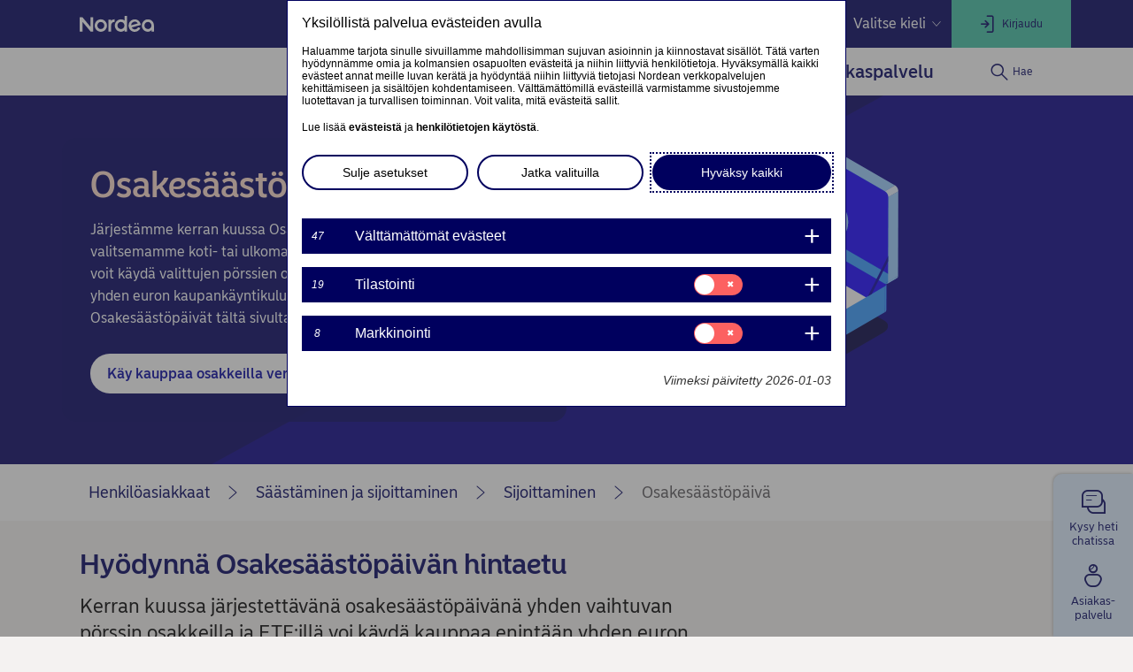

--- FILE ---
content_type: text/html; charset=utf-8
request_url: https://www.nordea.fi/henkiloasiakkaat/palvelumme/saastaminen-sijoittaminen/sijoittaminen/osakesaastopaiva.html
body_size: 41828
content:
<!DOCTYPE html><html class="no-js nav-scroll-down" lang="fi-FI"><head><meta charset="UTF-8"/><link rel="canonical" href="https&#x3a;&#x2f;&#x2f;www.nordea.fi&#x2f;henkiloasiakkaat&#x2f;palvelumme&#x2f;saastaminen-sijoittaminen&#x2f;sijoittaminen&#x2f;osakesaastopaiva.html"/>     <link rel="alternate" hreflang="fi-FI" href="https&#x3a;&#x2f;&#x2f;www.nordea.fi&#x2f;henkiloasiakkaat&#x2f;palvelumme&#x2f;saastaminen-sijoittaminen&#x2f;sijoittaminen&#x2f;osakesaastopaiva.html"/><link rel="alternate" hreflang="sv-FI" href="https&#x3a;&#x2f;&#x2f;www.nordea.fi&#x2f;sv&#x2f;privat&#x2f;vara-tjanster&#x2f;besparingar-placeringar&#x2f;placering&#x2f;aktiespardagen.html"/><link rel="alternate" hreflang="en-FI" href="https&#x3a;&#x2f;&#x2f;www.nordea.fi&#x2f;en&#x2f;personal&#x2f;our-services&#x2f;savings-investments&#x2f;investments&#x2f;equity-savings-day.html"/>  <meta name="viewport" content="width=device-width, initial-scale=1.0"/><title>Osakesäästöpäivä kerran kuussa | Katso pörssit | Nordea </title><meta property="og:title" content="Osakesäästöpäivä kerran kuussa | Katso pörssit" />
<meta property="og:type" content="article" />
<meta property="og:description" content="Kerran kuussa järjestettävänä osakesäästöpäivänä vaihtuvan pörssin osakkeita voi ostaa 1 euron kaupankäyntikuluilla. Katso päivämäärät ja pörssit täältä >>" />
<meta property="og:url" content="https&#x3a;&#x2f;&#x2f;www.nordea.fi&#x2f;henkiloasiakkaat&#x2f;palvelumme&#x2f;saastaminen-sijoittaminen&#x2f;sijoittaminen&#x2f;osakesaastopaiva.html" />
<meta property="og:image" content="https://www.nordea.fi/Images/146-428355/herobanner-savings-school-category-page-1280x720-new.png" />
<meta property="og:image:secure_url" content="https://www.nordea.fi/Images/146-428355/herobanner-savings-school-category-page-1280x720-new.png" />
<meta property="og:image:width" content="0" />
<meta property="og:image:height" content="0" />
<meta property="og:image:type" content="image/png" />
<meta property="og:locale" content="fi_FI" />    <meta property="og:locale:alternate" content="fi_FI" /> <meta property="og:locale:alternate" content="sv_FI" /> <meta property="og:locale:alternate" content="en_FI" />   <meta name="description" content="Kerran kuussa järjestettävänä osakesäästöpäivänä vaihtuvan pörssin osakkeita voi ostaa 1 euron kaupankäyntikuluilla. Katso päivämäärät ja pörssit täältä >>" /><link rel="icon" type='image/svg+xml' href="/static/common/img/nordea_pulse.svg" /><link rel="icon" type='image/png' sizes='16x16' href="/static/common/img/favicon_16x16.png" /><link rel="icon" type='image/png' sizes='32x32' href="/static/common/img/favicon_32x32.png" /><link rel="icon" type='image/png' sizes='48x48' href="/static/common/img/favicon_48x48.png" /><link rel="icon" type='image/png' sizes='192x192' href="/static/common/img/favicon_192x192.png" /><link rel="icon" type='apple-touch-icon' sizes='180x180' href="/static/common/img/favicon_180x180.png" /><link href="/static/dotxx2017/assets/fonts/NordeaSansLarge-Medium.woff2?v=3.122.6" rel="preload" as="font" crossorigin/><link href="/static/dotxx2017/assets/fonts/NordeaSansLarge-Regular.woff2?v=3.122.6" rel="preload" as="font" crossorigin/><link href="/static/dotxx2017/assets/fonts/NordeaSansSmall-Medium.woff2?v=3.122.6" rel="preload" as="font" crossorigin/><link href="/static/dotxx2017/assets/fonts/NordeaSansSmall-Regular.woff2?v=3.122.6" rel="preload" as="font" crossorigin/><link href="/static/dotxx2017/assets/fonts/iconfont.woff2?v=3.122.6" rel="preload" as="font" crossorigin/><link href="/static/dotxx2017/css/main.css?v=3.122.6" rel="stylesheet" type="text/css"/><link rel="manifest" href="/Images/146-225563/manifest-FI.json"/>        <script nonce="b03af046-82e3-4e02-a41e-94963ad0f743" defer src="/static-client/client.js?v=3.122.6"></script>
     <script nonce="b03af046-82e3-4e02-a41e-94963ad0f743" defer src="/static-client/vendors~client.js?v=3.122.6"></script> <script nonce="b03af046-82e3-4e02-a41e-94963ad0f743">
                    window.__HYDRATION_DATA__ = [{"componentID":"tabgroup_tcm:146-389964","region":"C","view":"#tabgroup","renderProps":{},"children":[{"componentID":"tcm:146-389964","componentTemplateTitle":"Tab [C]","schema":"Tab","region":"C","view":"#tab","renderProps":{"tabtitle":"Osakesäästöpäivät 2026","tabId":"Osakesaastopaivat-2026"},"children":[{"componentID":"tcm:146-349005","componentTemplateTitle":"Article [C] **","schema":"Article","region":"C","view":"#article","renderProps":{}}]},{"componentID":"tcm:146-462318","componentTemplateTitle":"Tab [C]","schema":"Tab","region":"C","view":"#tab","renderProps":{"tabtitle":"Omistetuimmat osakkeet","tabId":"Omistetuimmat-osakkeet"},"children":[{"componentID":"tcm:146-345996","componentTemplateTitle":"Article [C] **","schema":"Article","region":"C","view":"#article","renderProps":{}}]}]},{"componentID":"aArea","view":"#aArea","pageID":"tcm:146-345948-64","sgIds":"tcm:146-22-4,tcm:146-11948-4,tcm:146-11978-4,tcm:146-12006-4,tcm:146-13653-4","familySelect":"345948,22,11948,11978,12006,13653","families":[{"id":"tcm:0-146-1","title":"700 Nordea.fi (FI)","pubpath":"/","pubpathPrefix":"","livedomainName":"www.nordea.fi","stagingdomainName":"nordeafi.ice.prod.wem.oneadr.net","domainName":["nordeafi.live.prod.wem.nordea.com","nordeafi.cblive.prod.wem.nordea.com","nordeafi.hhlive.prod.wem.nordea.com"],"siteName":"Nordea","siteType":"dotXX2017 with service navigation","siteLogo":{"Url":"/Images/146-169221/Nordea-logo (2017).svg","MimeType":"image/svg+xml","AltText":null,"FileName":"Nordea-logo (2017).svg","FileExtension":"svg","Size":1915,"Width":0,"Height":0},"siteSearchRequired":"Yes","locale":"fi-FI","timezone":"Eastern European Time","publicationAccessKey":{"accessKey":{"LastPublishedDate":"0001-01-01T00:00:00","RevisionDate":"2015-10-13T10:54:30.33Z","Schema":{"Folder":null,"RootElementName":"ExternalURL","PublicationId":null,"Publication":{"Id":"tcm:0-146-1","Title":"700 Nordea.fi (FI)","ExtensionData":null},"OwningPublication":null,"Id":"tcm:146-417-8","Title":"External URL","ExtensionData":null},"Fields":{},"MetadataFields":{},"ComponentType":1,"Multimedia":null,"Folder":null,"Categories":[],"Version":1,"EclId":null,"PublicationId":null,"Publication":{"Id":"tcm:0-146-1","Title":"700 Nordea.fi (FI)","ExtensionData":null},"OwningPublication":null,"Id":"tcm:146-89165","Title":"Access key Ohita valikko","ExtensionData":null}},"languageSelectorPosition":"1","favicon":{"Url":"/Images/146-338818/favicon.ico","MimeType":"image/x-icon","AltText":null,"FileName":"favicon.ico","FileExtension":"ico","Size":5430,"Width":0,"Height":0},"hideSiteFromSearchEngines":"No","mappedPublicationID":"58","familyName":"nordeafi","languageName":"suomi"},{"id":"tcm:0-151-1","title":"900 Nordea.fi/sv (SV)","pubpath":"/sv","pubpathPrefix":"/sv","livedomainName":"www.nordea.fi","stagingdomainName":"nordeafi.ice.prod.wem.oneadr.net","siteName":"Nordea","siteType":"dotXX2017 with service navigation","siteLogo":{"Url":"/Images/151-169221/Nordea-logo (2017).svg","MimeType":"image/svg+xml","AltText":null,"FileName":"Nordea-logo (2017).svg","FileExtension":"svg","Size":1915,"Width":0,"Height":0},"siteSearchRequired":"Yes","locale":"sv-FI","timezone":"Central European Time","publicationAccessKey":{"accessKey":{"LastPublishedDate":"0001-01-01T00:00:00","RevisionDate":"2015-10-13T11:00:44.787Z","Schema":{"Folder":null,"RootElementName":"ExternalURL","PublicationId":null,"Publication":{"Id":"tcm:0-151-1","Title":"900 Nordea.fi/sv (SV)","ExtensionData":null},"OwningPublication":null,"Id":"tcm:151-417-8","Title":"External URL","ExtensionData":null},"Fields":{},"MetadataFields":{},"ComponentType":1,"Multimedia":null,"Folder":null,"Categories":[],"Version":2,"EclId":null,"PublicationId":null,"Publication":{"Id":"tcm:0-151-1","Title":"900 Nordea.fi/sv (SV)","ExtensionData":null},"OwningPublication":null,"Id":"tcm:151-89165","Title":"Access key Skippa menyn","ExtensionData":null}},"languageSelectorPosition":"2","favicon":{"Url":"/Images/151-338818/favicon.ico","MimeType":"image/x-icon","AltText":null,"FileName":"favicon.ico","FileExtension":"ico","Size":5430,"Width":0,"Height":0},"hideSiteFromSearchEngines":"No","mappedPublicationID":"59","familyName":"nordeafi","languageName":"svenska"},{"id":"tcm:0-147-1","title":"900 Nordea.fi/en (EN)","pubpath":"/en","pubpathPrefix":"/en","livedomainName":"www.nordea.fi","stagingdomainName":"nordeafi.ice.prod.wem.oneadr.net","siteName":"Nordea","siteType":"dotXX2017 with service navigation","siteLogo":{"Url":"/Images/147-169221/Nordea-logo (2017).svg","MimeType":"image/svg+xml","AltText":null,"FileName":"Nordea-logo (2017).svg","FileExtension":"svg","Size":1915,"Width":0,"Height":0},"siteSearchRequired":"Yes","locale":"en-FI","timezone":"Central European Time","publicationAccessKey":{"accessKey":{"LastPublishedDate":"0001-01-01T00:00:00","RevisionDate":"2015-10-13T11:00:02.91Z","Schema":{"Folder":null,"RootElementName":"ExternalURL","PublicationId":null,"Publication":{"Id":"tcm:0-147-1","Title":"900 Nordea.fi/en (EN)","ExtensionData":null},"OwningPublication":null,"Id":"tcm:147-417-8","Title":"External URL","ExtensionData":null},"Fields":{},"MetadataFields":{},"ComponentType":1,"Multimedia":null,"Folder":null,"Categories":[],"Version":2,"EclId":null,"PublicationId":null,"Publication":{"Id":"tcm:0-147-1","Title":"900 Nordea.fi/en (EN)","ExtensionData":null},"OwningPublication":null,"Id":"tcm:147-89165","Title":"Access key Skip menu","ExtensionData":null}},"languageSelectorPosition":"3","favicon":{"Url":"/Images/147-338818/favicon.ico","MimeType":"image/x-icon","AltText":null,"FileName":"favicon.ico","FileExtension":"ico","Size":5430,"Width":0,"Height":0},"hideSiteFromSearchEngines":"No","mappedPublicationID":"60","familyName":"nordeafi","languageName":"English"}],"title":"Root","url":"/","sgDir":"/","submenus":[{"title":"Henkilöasiakkaat","url":"/","sgDir":"/henkiloasiakkaat","order":"010","active":true,"hasMetadata":true,"submenus":[{"title":"Elämäsi","url":"/henkiloasiakkaat/sinun-elamasi/","sgDir":"/sinun-elamasi","order":"010","hasMetadata":true,"submenus":[{"title":"Lapset ja nuoret","url":"/henkiloasiakkaat/sinun-elamasi/lapset-ja-nuoret/","sgDir":"/lapset-ja-nuoret","order":"005","submenus":[],"content":{"Minimenu":{"pageLinks":{"menuLinks":[{"linkTarget":{"linkUrl":"/henkiloasiakkaat/palvelumme/tilit-maksut/tili-lapselle-tai-vauvalle.html","linkTitle":"Tili lapselle tai vauvalle","isExternalLink":false,"defaultWindowTargetHtml":"_self","isBinary":false,"icon":"icon-consumer-credit","componentID":"tcm:146-333319"},"windowTarget":"Default","presentationWithDescription":"Without Description"},{"linkTarget":{"linkUrl":"/henkiloasiakkaat/palvelumme/saastaminen-sijoittaminen/lapselle-saastaminen.html","linkTitle":"— Lapselle säästäminen","linkDescription":"Lapselle säästäminen","isExternalLink":false,"defaultWindowTargetHtml":"_self","isBinary":false,"componentID":"tcm:146-292419"},"windowTarget":"Default","presentationWithDescription":"Without Description"},{"linkTarget":{"linkUrl":"/henkiloasiakkaat/palvelumme/maksu-luottokortit/pankkikortti-lapselle.html","linkTitle":"Pankkikortti lapselle","linkDescription":"Nordealta voi hankkia pankkikortin lapselle 6-vuotiaasta eteenpäin.  Tutustu ohjeisiin, miten hakea pankkikorttia alaikäiselle ja miten lapsi voi käyttää korttia.","isExternalLink":false,"defaultWindowTargetHtml":"_self","isBinary":false,"componentID":"tcm:146-463543"},"windowTarget":"Default","presentationWithDescription":"Without Description"},{"linkTarget":{"linkUrl":"/henkiloasiakkaat/palvelumme/verkko-mobiilipalvelut/pankkitunnukset/pankkitunnukset-lapselle.html","linkTitle":"Pankkitunnukset lapselle","linkDescription":"Avaa verkkopankkitunnukset lapsellesi, niin hän pääsee käyttämään digitaalisia pankkipalveluita. Voit avata pankkitunnukset alaikäiselle verkossa. Lue lisää!","isExternalLink":false,"defaultWindowTargetHtml":"_self","isBinary":false,"icon":"icon-loan","componentID":"tcm:146-505745"},"windowTarget":"Default","presentationWithDescription":"Without Description"},{"linkTarget":{"linkUrl":"/henkiloasiakkaat/sinun-elamasi/lapset-ja-nuoret/15-17-vuotiaan-pankkipalvelut.html","linkTitle":"15–17-vuotiaan pankkipalvelut","linkDescription":"15–17-vuotiaana voit avata tilin, kortin ja pankkitunnukset myös itse, kun sinulla on omia tuloja. Lue nuoren pankkipalveluista lisää!","isExternalLink":false,"defaultWindowTargetHtml":"_self","isBinary":false,"componentID":"tcm:146-524145"},"windowTarget":"Default","presentationWithDescription":"Without Description"},{"linkTarget":{"linkUrl":"/henkiloasiakkaat/sinun-elamasi/lapset-ja-nuoret/taysi-ikaisyyden-kynnyksella.html","linkTitle":"Talouden suunnittelu täysi-ikäisyyden kynnyksellä","linkDescription":"Nuoren pankkipalvelut muuttuvat, kun hänestä tulee täysi-ikäinen. Lue tarkemmat ohjeet huoltajille","isExternalLink":false,"defaultWindowTargetHtml":"_self","isBinary":false,"componentID":"tcm:146-333638"},"windowTarget":"Default","presentationWithDescription":"Without Description"},{"linkTarget":{"linkUrl":"/henkiloasiakkaat/sinun-elamasi/elamantilanteet/opiskelu/","linkTitle":"Opiskelu","isExternalLink":false,"defaultWindowTargetHtml":"_self","isBinary":false,"componentID":"tcm:146-525225"},"windowTarget":"Default","presentationWithDescription":"Without Description"}]},"toolLinks":{"menuLinks":[{"linkTarget":{"linkUrl":"/henkiloasiakkaat/palvelumme/tilit-maksut/vauvalahja.html","linkTitle":"Vauvalahja","linkDescription":"Kun avaat vauvallesi asiakkuuden Nordeaan, muistamme häntä vauvalahjalla.","isExternalLink":false,"defaultWindowTargetHtml":"_self","isBinary":false,"icon":"icon-consumer-credit","componentID":"tcm:146-494590"},"windowTarget":"Default","presentationWithDescription":"Without Description"},{"linkTarget":{"linkUrl":"/henkiloasiakkaat/palvelumme/tilit-maksut/vinkit-lapsen-raha-asioiden-hoitoon.html","linkTitle":"Vinkit lapsen raha-asioiden hoitoon","linkDescription":"Lue asiantuntijoidemme vinkit, mitä kannattaa ottaa huomioon lapsen raha-asioissa ja pankkipalveluissa.","isExternalLink":false,"defaultWindowTargetHtml":"_self","isBinary":false,"icon":"icon-star","componentID":"tcm:146-334159"},"windowTarget":"Default","presentationWithDescription":"Without Description"}]}}}},{"title":"Nuoresta aikuiseksi","url":"/henkiloasiakkaat/sinun-elamasi/nuoresta-aikuiseksi/","sgDir":"/nuoresta-aikuiseksi","order":"010","submenus":[],"content":{}},{"title":"Elämäntilanteet","url":"/henkiloasiakkaat/sinun-elamasi/elamantilanteet/","sgDir":"/elamantilanteet","order":"015","submenus":[{"title":"Opiskelu","url":"/henkiloasiakkaat/sinun-elamasi/elamantilanteet/opiskelu/","sgDir":"/opiskelu","order":"010","submenus":[],"content":{}},{"title":"Nuoresta aikuiseksi","url":"/henkiloasiakkaat/sinun-elamasi/elamantilanteet/nuoresta-aikuiseksi/","sgDir":"/nuoresta-aikuiseksi","order":"020","submenus":[],"content":{}}],"content":{"Minimenu":{"pageLinks":{"menuLinks":[{"linkTarget":{"linkUrl":"/henkiloasiakkaat/sinun-elamasi/elamantilanteet/opiskelu/","linkTitle":"Opiskelu","isExternalLink":false,"defaultWindowTargetHtml":"_self","isBinary":false,"componentID":"tcm:146-525225"},"windowTarget":"Default","presentationWithDescription":"Without Description"},{"linkTarget":{"linkUrl":"/henkiloasiakkaat/sinun-elamasi/elamantilanteet/nuoresta-aikuiseksi/","linkTitle":"Nuoresta aikuiseksi","isExternalLink":false,"defaultWindowTargetHtml":"_self","isBinary":false,"componentID":"tcm:146-318679"},"windowTarget":"Default","presentationWithDescription":"Without Description"},{"linkTarget":{"linkUrl":"/henkiloasiakkaat/sinun-elamasi/elamantilanteet/vanhempainvapaa.html","isExternalLink":false,"defaultWindowTargetHtml":"_self","isBinary":false,"componentID":"tcm:146-516703"},"windowTarget":"Default","presentationWithDescription":"Without Description"},{"linkTarget":{"linkUrl":"/henkiloasiakkaat/sinun-elamasi/perheeni-arki/vinkit-avioituvalle.html","linkTitle":"Vinkit naimisiin menevälle","isExternalLink":false,"defaultWindowTargetHtml":"_self","isBinary":false,"componentID":"tcm:146-311735"},"windowTarget":"Default","presentationWithDescription":"Without Description"},{"linkTarget":{"linkUrl":"/henkiloasiakkaat/sinun-elamasi/perheeni-arki/avioero.html","linkTitle":"Avioero","isExternalLink":false,"defaultWindowTargetHtml":"_self","isBinary":false,"componentID":"tcm:146-318820"},"windowTarget":"Default","presentationWithDescription":"Without Description"},{"linkTarget":{"linkUrl":"/henkiloasiakkaat/sinun-elamasi/perheeni-arki/laheisen-kuolema.html","linkTitle":"Läheisen kuolema","isExternalLink":false,"defaultWindowTargetHtml":"_self","isBinary":false,"componentID":"tcm:146-310818"},"windowTarget":"Default","presentationWithDescription":"Without Description"}]},"toolLinks":{"menuLinks":[{"linkTarget":{"linkUrl":"/henkiloasiakkaat/sinun-elamasi/koti/asunnon-osto/kodinostajan-polku.html","linkTitle":"Kodinostajan polku","isExternalLink":false,"defaultWindowTargetHtml":"_self","isBinary":false,"icon":"icon-apartment","componentID":"tcm:146-530429"},"windowTarget":"Default","presentationWithDescription":"Without Description"}]}}}},{"title":"Työelämän pyörteissä","url":"/henkiloasiakkaat/sinun-elamasi/tyoelaman-pyorteissa/","sgDir":"/tyoelaman-pyorteissa","order":"020","submenus":[],"content":{}},{"title":"Koti ja asuminen","sgDir":"/koti-ja-asuminen","order":"025","submenus":[],"content":{"Minimenu":{"pageLinks":{"menuLinks":[{"linkTarget":{"linkUrl":"/henkiloasiakkaat/sinun-elamasi/koti/asunnon-osto/","linkTitle":"Asunnon osto","isExternalLink":false,"defaultWindowTargetHtml":"_self","isBinary":false,"componentID":"tcm:146-490405"},"windowTarget":"Default","presentationWithDescription":"Without Description"},{"linkTarget":{"linkUrl":"/henkiloasiakkaat/sinun-elamasi/koti/ensimmaisen-kodin-ostaminen/","linkTitle":"— Ensiasunnon ostajan muistilista","isExternalLink":false,"defaultWindowTargetHtml":"_self","isBinary":false,"componentID":"tcm:146-173140"},"windowTarget":"Default","presentationWithDescription":"Without Description"},{"linkTarget":{"linkUrl":"/henkiloasiakkaat/sinun-elamasi/koti/asunnon-osto/asunnonvaihto.html","linkTitle":"— Neuvot asunnon vaihtoon","isExternalLink":false,"defaultWindowTargetHtml":"_self","isBinary":false,"componentID":"tcm:146-494234"},"windowTarget":"Default","presentationWithDescription":"Without Description"},{"linkTarget":{"linkUrl":"/henkiloasiakkaat/sinun-elamasi/koti/asunnon-osto/asuntokauppa.html","linkTitle":"— Ohjeet asuntokauppaan","isExternalLink":false,"defaultWindowTargetHtml":"_self","isBinary":false,"componentID":"tcm:146-486457"},"windowTarget":"Default","presentationWithDescription":"Without Description"},{"linkTarget":{"linkUrl":"/henkiloasiakkaat/sinun-elamasi/koti/energiatehokkuus-ja-remontointi/","linkTitle":"Energiatehokkuus ja remontointi","isExternalLink":false,"defaultWindowTargetHtml":"_self","isBinary":false,"componentID":"tcm:146-517645"},"windowTarget":"Default","presentationWithDescription":"Without Description"},{"linkTarget":{"linkUrl":"/henkiloasiakkaat/palvelumme/lainat/energiaremontti.html","linkTitle":"— Lainaa energiaremonttiin","linkDescription":"Hae lainaa energiaremonttiin ja säästä asumiskustannuksissa. Meiltä saat energialainaan edullisemman marginaalin kuin normaaliin peruskorjauslainaan.","isExternalLink":false,"defaultWindowTargetHtml":"_self","isBinary":false,"componentID":"tcm:146-433234"},"windowTarget":"Default","presentationWithDescription":"Without Description"},{"linkTarget":{"linkUrl":"/henkiloasiakkaat/sinun-elamasi/koti/energiatehokkuus-ja-remontointi/omakotitalon-energiaremontti.html","linkTitle":"— Omakotitalon energiaremontti","isExternalLink":false,"defaultWindowTargetHtml":"_self","isBinary":false,"componentID":"tcm:146-518666"},"windowTarget":"Default","presentationWithDescription":"Without Description"}]},"toolLinks":{"menuLinks":[{"linkTarget":{"linkUrl":"/henkiloasiakkaat/palvelumme/lainat/asuntolainat/mita-asuntolaina-maksaa.html","linkTitle":"Mitä asuntolaina maksaa kuukaudessa?","isExternalLink":false,"defaultWindowTargetHtml":"_self","isBinary":false,"icon":"icon-loan","componentID":"tcm:146-307946"},"windowTarget":"Default","presentationWithDescription":"Without Description"},{"linkTarget":{"linkUrl":"/henkiloasiakkaat/palvelumme/lainat/asuntolainat/kuinka-paljon-asuntolainaa.html","linkTitle":"Laske sopivan asunnon hintataso","isExternalLink":false,"defaultWindowTargetHtml":"_self","isBinary":false,"icon":"icon-vacation-home","componentID":"tcm:146-283326"},"windowTarget":"Default","presentationWithDescription":"Without Description"},{"linkTarget":{"linkUrl":"/henkiloasiakkaat/sinun-elamasi/koti/asunnon-osto/kodinostajan-polku.html","linkTitle":"Kodinostajan polku","isExternalLink":false,"defaultWindowTargetHtml":"_self","isBinary":false,"icon":"icon-apartment","componentID":"tcm:146-530429"},"windowTarget":"Default","presentationWithDescription":"Without Description"}]}}}},{"title":"Koti","url":"/henkiloasiakkaat/sinun-elamasi/koti/","sgDir":"/koti","order":"030","submenus":[{"title":"Ensimmäisen kodin ostaminen","url":"/henkiloasiakkaat/sinun-elamasi/koti/ensimmaisen-kodin-ostaminen/","sgDir":"/ensimmaisen-kodin-ostaminen","order":"010","submenus":[],"content":{}},{"title":"Remontti","url":"/henkiloasiakkaat/sinun-elamasi/koti/remontti/","sgDir":"/remontti","order":"020","submenus":[],"content":{}},{"title":"Asunnon osto","url":"/henkiloasiakkaat/sinun-elamasi/koti/asunnon-osto/","sgDir":"/asunnon-osto","order":"030","submenus":[],"content":{}},{"title":"Energiatehokkuus ja remontointi","url":"/henkiloasiakkaat/sinun-elamasi/koti/energiatehokkuus-ja-remontointi/","sgDir":"/energiatehokkuus-ja-remontointi","order":"040","submenus":[],"content":{}}],"content":{}},{"title":"Muuttamassa","url":"/henkiloasiakkaat/sinun-elamasi/muuttamassa/","sgDir":"/muuttamassa","order":"035","submenus":[],"content":{}},{"title":"Perheeni arki","url":"/henkiloasiakkaat/sinun-elamasi/perheeni-arki/","sgDir":"/perheeni-arki","order":"040","submenus":[],"content":{}},{"title":"Elämän haasteet","url":"/henkiloasiakkaat/sinun-elamasi/elaman-haasteet/","sgDir":"/elaman-haasteet","order":"050","submenus":[],"content":{}},{"title":"Your Savings","url":"/henkiloasiakkaat/sinun-elamasi/Savings/","sgDir":"/Savings","order":"060","submenus":[],"content":{}},{"title":"Oma talous","url":"/henkiloasiakkaat/sinun-elamasi/oma-talous/","sgDir":"/oma-talous","order":"065","submenus":[{"title":"Sijoittajan Akatemia","url":"/henkiloasiakkaat/sinun-elamasi/oma-talous/sijoittajan-akatemia/","sgDir":"/sijoittajan-akatemia","order":"010","submenus":[],"content":{}},{"title":"Taloustaidot","url":"/henkiloasiakkaat/sinun-elamasi/oma-talous/taloustaidot/","sgDir":"/taloustaidot","order":"045","submenus":[],"content":{}}],"content":{"Minimenu":{"pageLinks":{"menuLinks":[{"linkTarget":{"linkUrl":"/henkiloasiakkaat/sinun-elamasi/oma-talous/taloustaidot/rahataito.html","linkTitle":"Rahataito","isExternalLink":false,"defaultWindowTargetHtml":"_self","isBinary":false,"icon":"icon-moneybag-loan","componentID":"tcm:146-312723"},"windowTarget":"Default","presentationWithDescription":"Without Description"},{"linkTarget":{"linkUrl":"/henkiloasiakkaat/sinun-elamasi/oma-talous/taloustaidot/budjetointi.html","linkTitle":"Oman talouden budjetointi","isExternalLink":false,"defaultWindowTargetHtml":"_self","isBinary":false,"componentID":"tcm:146-546273"},"windowTarget":"Default","presentationWithDescription":"Without Description"},{"linkTarget":{"linkUrl":"/henkiloasiakkaat/sinun-elamasi/oma-talous/taloustaidot/puskurirahasto-varakassa-tuo-turvaa-taloudellisissa-haasteissa.html","linkTitle":"Varakassa eli puskurirahasto","isExternalLink":false,"defaultWindowTargetHtml":"_self","isBinary":false,"componentID":"tcm:146-476784"},"windowTarget":"Default","presentationWithDescription":"Without Description"},{"linkTarget":{"linkUrl":"/henkiloasiakkaat/palvelumme/saastaminen-sijoittaminen/sijoituskoulu/","linkTitle":"Sijoituskoulu","isExternalLink":false,"defaultWindowTargetHtml":"_self","isBinary":false,"icon":"icon-student-loan","componentID":"tcm:146-433331"},"windowTarget":"Default","presentationWithDescription":"Without Description"},{"linkTarget":{"linkUrl":"/henkiloasiakkaat/palvelumme/lainat/maksuviiveet-ja-maksuvaikeudet.html","linkTitle":"Tukea lainan maksuviiveisiin","linkDescription":"Älä jää yksin maksuvaikeuksien kanssa, vaan ota meihin yhteyttä viipymättä. Ratkaisu voi olla esimerkiksi muutos maksusuunnitelmaan tai järjestelylaina.","isExternalLink":false,"defaultWindowTargetHtml":"_self","isBinary":false,"componentID":"tcm:146-508272"},"windowTarget":"Default","presentationWithDescription":"Without Description"}]},"toolLinks":{"menuLinks":[{"linkTarget":{"linkUrl":"/henkiloasiakkaat/palvelumme/saastaminen-sijoittaminen/sijoittaminen/saannollisen-saastamisen-laskin.html","linkTitle":"Korkoa korolle -laskuri","linkDescription":"Paljonko saan tuottoa säästämällä? Selvitä arvio paljonko saat säästämisellä tuottoa.","isExternalLink":false,"defaultWindowTargetHtml":"_self","isBinary":false,"icon":"icon-calc","componentID":"tcm:146-207582"},"windowTarget":"Default","presentationWithDescription":"Without Description"},{"linkTarget":{"linkUrl":"/henkiloasiakkaat/palvelumme/lainat/positiivinen-luottotietorekisteri.html","linkTitle":"Positiivinen luottotietorekisteri","linkDescription":"Positiivinen luottotietorekisteri on uusi rekisteri, johon kootaan yksityishenkilöiden luotot ja tulot. Lue lisää rekisteristä ja ohjeet Nordean asiakkaille.","isExternalLink":false,"defaultWindowTargetHtml":"_self","isBinary":false,"icon":"icon-conditional-approval","componentID":"tcm:146-488993"},"windowTarget":"Default","presentationWithDescription":"Without Description"}]}}}},{"title":"Turvallisuus","url":"/henkiloasiakkaat/sinun-elamasi/turvallisuus/","sgDir":"/turvallisuus","order":"070","submenus":[{"title":"Erilaisia huijausmuotoja","url":"/henkiloasiakkaat/sinun-elamasi/turvallisuus/erilaisia-huijausmuotoja/","sgDir":"/erilaisia-huijausmuotoja","order":"010","submenus":[],"content":{"Minimenu":{"componentID":"tcm:146-502647","contentIssues":["Minimenu is not published (tcm:146-502647)"]}}}],"content":{"Minimenu":{"pageLinks":{"menuLinks":[{"linkTarget":{"linkUrl":"/henkiloasiakkaat/sinun-elamasi/turvallisuus/jouduitko-huijatuksi.html","linkTitle":"Jouduitko huijatuksi?","isExternalLink":false,"defaultWindowTargetHtml":"_self","isBinary":false,"componentID":"tcm:146-502460"},"windowTarget":"Default","presentationWithDescription":"Without Description"},{"linkTarget":{"linkUrl":"/henkiloasiakkaat/sinun-elamasi/turvallisuus/erilaisia-huijausmuotoja/","linkTitle":"Erilaisia huijausmuotoja","isExternalLink":false,"defaultWindowTargetHtml":"_self","isBinary":false,"componentID":"tcm:146-505159"},"windowTarget":"Default","presentationWithDescription":"Without Description"},{"linkTarget":{"linkUrl":"/henkiloasiakkaat/sinun-elamasi/turvallisuus/erilaisia-huijausmuotoja/huijausviesti.html","linkTitle":"— Huijausviesti","isExternalLink":false,"defaultWindowTargetHtml":"_self","isBinary":false,"componentID":"tcm:146-502471"},"windowTarget":"Default","presentationWithDescription":"Without Description"},{"linkTarget":{"linkUrl":"/henkiloasiakkaat/sinun-elamasi/turvallisuus/erilaisia-huijausmuotoja/identiteettivarkaus.html","linkTitle":"— Identiteettivarkaus","isExternalLink":false,"defaultWindowTargetHtml":"_self","isBinary":false,"componentID":"tcm:146-502470"},"windowTarget":"Default","presentationWithDescription":"Without Description"},{"linkTarget":{"linkUrl":"/henkiloasiakkaat/sinun-elamasi/turvallisuus/erilaisia-huijausmuotoja/nettikirpputorihuijaus.html","linkTitle":"— Nettikirpputorihuijaus","isExternalLink":false,"defaultWindowTargetHtml":"_self","isBinary":false,"componentID":"tcm:146-520198"},"windowTarget":"Default","presentationWithDescription":"Without Description"},{"linkTarget":{"linkUrl":"/henkiloasiakkaat/sinun-elamasi/turvallisuus/erilaisia-huijausmuotoja/sijoitushuijaus.html","linkTitle":"— Sijoitushuijaus","isExternalLink":false,"defaultWindowTargetHtml":"_self","isBinary":false,"componentID":"tcm:146-501930"},"windowTarget":"Default","presentationWithDescription":"Without Description"},{"linkTarget":{"linkUrl":"/henkiloasiakkaat/sinun-elamasi/turvallisuus/neuvot-turvalliseen-pankkiasiointiin.html","linkTitle":"Turvallinen pankkiasiointi arjessa – 7 vinkkiä","isExternalLink":false,"defaultWindowTargetHtml":"_self","isBinary":false,"componentID":"tcm:146-502958"},"windowTarget":"Default","presentationWithDescription":"Without Description"},{"linkTarget":{"linkUrl":"/henkiloasiakkaat/palvelumme/maksu-luottokortit/kortin-turvallinen-kaytto/","linkTitle":"Kortin turvallinen käyttö","linkDescription":"Nordean korteissa voit määritellä sinulle sopivat turvarajat, kuten käteisnostorajat ja maarajaukset.","isExternalLink":false,"defaultWindowTargetHtml":"_self","isBinary":false,"icon":"icon-secure","componentID":"tcm:146-187154"},"windowTarget":"Default","presentationWithDescription":"Without Description"},{"linkTarget":{"linkUrl":"/henkiloasiakkaat/sinun-elamasi/turvallisuus/tietoturva.html","linkTitle":"Tietoturva","isExternalLink":false,"defaultWindowTargetHtml":"_self","isBinary":false,"componentID":"tcm:146-502629"},"windowTarget":"Default","presentationWithDescription":"Without Description"},{"linkTarget":{"linkUrl":"/henkiloasiakkaat/sinun-elamasi/turvallisuus/fraudcast.html","linkTitle":"Fraudcast – Huijauksia käsittelevät podcastit","isExternalLink":false,"defaultWindowTargetHtml":"_self","isBinary":false,"componentID":"tcm:146-524693"},"windowTarget":"Default","presentationWithDescription":"Without Description"}]},"toolLinks":{"menuLinks":[{"linkTarget":{"linkUrl":"/henkiloasiakkaat/palvelumme/maksu-luottokortit/kortin-turvallinen-kaytto/korttireklamaatio.html","linkTitle":"Korttireklamaatio","linkDescription":"Sivulla on neuvoja korttitapahtumien selvityspyynnön eli korttireklamaation tekemisestä Nordeaan.\n","isExternalLink":false,"defaultWindowTargetHtml":"_self","isBinary":false,"icon":"icon-agreement","componentID":"tcm:146-186742"},"windowTarget":"Default","presentationWithDescription":"Without Description"},{"linkTarget":{"linkUrl":"https://www.poliisi.fi/tee-rikosilmoitus","linkTitle":"Poliisi: Tee rikosilmoitus","isExternalLink":true,"defaultWindowTargetHtml":"_blank","isBinary":false,"componentID":"tcm:146-502970"},"windowTarget":"Default","presentationWithDescription":"Without Description"}]}}}}],"content":{}},{"title":"Palvelut","url":"/henkiloasiakkaat/palvelumme/","sgDir":"/palvelumme","order":"020","hasMetadata":true,"submenus":[{"title":"Verkko- ja mobiilipalvelut","url":"/henkiloasiakkaat/palvelumme/verkko-mobiilipalvelut/","sgDir":"/verkko-mobiilipalvelut","order":"010","submenus":[{"title":"Pankkitunnukset","url":"/henkiloasiakkaat/palvelumme/verkko-mobiilipalvelut/pankkitunnukset/","sgDir":"/pankkitunnukset","order":"010","submenus":[{"title":"Nordea ID -sovellus","url":"/henkiloasiakkaat/palvelumme/verkko-mobiilipalvelut/pankkitunnukset/nordea-id-sovellus/","sgDir":"/nordea-id-sovellus","order":"010","submenus":[],"content":{}}],"content":{}},{"title":"Mobiilipankki","url":"/henkiloasiakkaat/palvelumme/verkko-mobiilipalvelut/mobiilipankki/","sgDir":"/mobiilipankki","order":"020","submenus":[],"content":{}}],"content":{"Minimenu":{"pageLinks":{"menuLinks":[{"linkTarget":{"linkUrl":"/henkiloasiakkaat/palvelumme/verkko-mobiilipalvelut/mobiilipankki/","linkTitle":"Mobiilipankki – Nordea Mobile","linkDescription":"Link description","isExternalLink":false,"defaultWindowTargetHtml":"_self","isBinary":false,"icon":"icon-alt-phone","componentID":"tcm:146-244092"},"windowTarget":"Default","presentationWithDescription":"Without Description"},{"linkTarget":{"linkUrl":"/henkiloasiakkaat/palvelumme/verkko-mobiilipalvelut/verkkopankki.html","linkTitle":"Verkkopankki","linkDescription":"Verkkopankissa hoidat päivittäiset pankkiasiat nopeasti ja helposti. Palvelu on käytössäsi 24 tuntia jokaisena viikonpäivänä.","isExternalLink":false,"defaultWindowTargetHtml":"_self","isBinary":false,"componentID":"tcm:146-191642"},"windowTarget":"Default","presentationWithDescription":"Without Description"},{"linkTarget":{"linkUrl":"/henkiloasiakkaat/palvelumme/verkko-mobiilipalvelut/pankkitunnukset/","linkTitle":"Pankkitunnukset ja tunnistautuminen","linkDescription":"Pankkitunnukset ovat monipuolinen väline sähköiseen pankkiasiointiin. Löydä vastaukset kysymyksiisi ja lue lisää pankkitunnusten hankkimisesta ja käytöstä.","isExternalLink":false,"defaultWindowTargetHtml":"_self","isBinary":false,"componentID":"tcm:146-192088"},"windowTarget":"Default","presentationWithDescription":"Without Description"},{"linkTarget":{"linkUrl":"/henkiloasiakkaat/palvelumme/verkko-mobiilipalvelut/pankkitunnukset/nordea-id-sovellus/","linkTitle":"— Nordea ID -sovellus","linkDescription":"Nordea ID -sovelluksen avulla voit tunnistautua ja vahvistaa tapahtumia mobiili- ja verkkopankissa sekä Nordean asiakaspalvelussa.","isExternalLink":false,"defaultWindowTargetHtml":"_self","isBinary":false,"componentID":"tcm:146-542794"},"windowTarget":"Default","presentationWithDescription":"Without Description"},{"linkTarget":{"linkUrl":"/henkiloasiakkaat/palvelumme/verkko-mobiilipalvelut/pankkitunnukset/nordea-id-laite.html","linkTitle":"— Nordea ID -laite","isExternalLink":false,"defaultWindowTargetHtml":"_self","isBinary":false,"componentID":"tcm:146-225827"},"windowTarget":"Default","presentationWithDescription":"Without Description"},{"linkTarget":{"linkUrl":"/henkiloasiakkaat/palvelumme/verkko-mobiilipalvelut/mobiilimaksaminen.html","linkTitle":"Mobiilimaksaminen","linkDescription":"Aloita mobiilimaksaminen ja hoida kaikki maksut kätevästi puhelimella. Lue lisää, kuinka aktivoit puhelimesta maksuvälineen muutamassa minuutissa.","isExternalLink":false,"defaultWindowTargetHtml":"_self","isBinary":false,"icon":"icon-downloadapp","componentID":"tcm:146-304020"},"windowTarget":"Default","presentationWithDescription":"Without Description"},{"linkTarget":{"linkUrl":"/henkiloasiakkaat/palvelumme/maksu-luottokortit/apple-pay.html","linkTitle":"— Apple Pay","linkDescription":"Korttimaksut kaupoissa helposti iPhonella.","isExternalLink":false,"defaultWindowTargetHtml":"_self","isBinary":false,"componentID":"tcm:146-230015"},"windowTarget":"Default","presentationWithDescription":"Without Description"},{"linkTarget":{"linkUrl":"/henkiloasiakkaat/palvelumme/verkko-mobiilipalvelut/googlepay.html","linkTitle":"— Google Pay ","isExternalLink":false,"defaultWindowTargetHtml":"_self","isBinary":false,"componentID":"tcm:146-280081"},"windowTarget":"Default","presentationWithDescription":"Without Description"},{"linkTarget":{"linkUrl":"/henkiloasiakkaat/palvelumme/verkko-mobiilipalvelut/samsung-pay.html","linkTitle":"— Samsung Pay","linkDescription":"Samsung Paylla maksat ostoksesi Samsungin älypuhelimella tai -kellolla. Katso ohjeet, miten lisäät Nordean korttisi Samsung Payhin!","isExternalLink":false,"defaultWindowTargetHtml":"_self","isBinary":false,"componentID":"tcm:146-451337"},"windowTarget":"Default","presentationWithDescription":"Without Description"},{"linkTarget":{"linkUrl":"/henkiloasiakkaat/palvelumme/verkko-mobiilipalvelut/siirto.html","linkTitle":"— Siirto","linkDescription":"Siirto-mobiilisovelluken avulla voit maksaa ja vastaanottaa maksuja reaaliaikaisesti muiden Siirto-käyttäjien välillä.","isExternalLink":false,"defaultWindowTargetHtml":"_self","isBinary":false,"componentID":"tcm:146-191443"},"windowTarget":"Default","presentationWithDescription":"Without Description"},{"linkTarget":{"linkUrl":"/henkiloasiakkaat/palvelumme/verkko-mobiilipalvelut/vakuutukset-palvelu.html","linkTitle":"Vakuutukset-palvelu","isExternalLink":false,"defaultWindowTargetHtml":"_self","isBinary":false,"componentID":"tcm:146-439233"},"windowTarget":"Default","presentationWithDescription":"Without Description"}]},"toolLinks":{"menuLinks":[{"linkTarget":{"linkUrl":"/henkiloasiakkaat/palvelumme/verkko-mobiilipalvelut/pankkitunnukset/pankkitunnukset-lapselle.html","linkTitle":"Pankkitunnukset lapselle","linkDescription":"Avaa verkkopankkitunnukset lapsellesi, niin hän pääsee käyttämään digitaalisia pankkipalveluita. Voit avata pankkitunnukset alaikäiselle verkossa. Lue lisää!","isExternalLink":false,"defaultWindowTargetHtml":"_self","isBinary":false,"icon":"icon-loan","componentID":"tcm:146-505745"},"windowTarget":"Default","presentationWithDescription":"Without Description"},{"linkTarget":{"linkUrl":"/henkiloasiakkaat/palvelumme/verkko-mobiilipalvelut/digineuvontaa.html","linkTitle":"Digitukea pankkipalveluihin","isExternalLink":false,"defaultWindowTargetHtml":"_self","isBinary":false,"icon":"icon-contacts","componentID":"tcm:146-260447"},"windowTarget":"Default","presentationWithDescription":"Without Description"},{"windowTarget":"Default","presentationWithDescription":"Without Description"},{"linkTarget":{"linkUrl":"/henkiloasiakkaat/sinun-elamasi/perheeni-arki/vinkit-laheisten-tukemiseen-pankkiasioissa.html","linkTitle":"Tukea senioreille","isExternalLink":false,"defaultWindowTargetHtml":"_self","isBinary":false,"icon":"icon-customer-programs","componentID":"tcm:146-363201"},"windowTarget":"Default","presentationWithDescription":"Without Description"},{"linkTarget":{"linkUrl":"/henkiloasiakkaat/palvelumme/automaatit/","linkTitle":"Automaatit","linkDescription":"Talletusautomaatti ja automaatti käteisen rahan nostamista varten.","isExternalLink":false,"defaultWindowTargetHtml":"_self","isBinary":false,"icon":"icon-find-us","componentID":"tcm:146-197783"},"windowTarget":"Default","presentationWithDescription":"Without Description"}]}}}},{"title":"Tilit ja maksut","url":"/henkiloasiakkaat/palvelumme/tilit-maksut/","sgDir":"/tilit-maksut","order":"020","submenus":[],"content":{"Minimenu":{"pageLinks":{"menuLinks":[{"linkTarget":{"linkUrl":"/henkiloasiakkaat/palvelumme/tilit-maksut/kayttotili.html","linkTitle":"Käyttötili","linkDescription":"Käyttötili on tili päivittäisten raha-asioiden hoitamiseen. Voit liittää tiliin juuri sinulle sopivia palveluita monipuolisesta valikoimastamme.","isExternalLink":false,"defaultWindowTargetHtml":"_self","isBinary":false,"componentID":"tcm:146-184731"},"windowTarget":"Default","presentationWithDescription":"Without Description"},{"linkTarget":{"linkUrl":"/henkiloasiakkaat/palvelumme/saastaminen-sijoittaminen/saastamisen-tilit/asp-tili.html","linkTitle":"ASP-tili","isExternalLink":false,"defaultWindowTargetHtml":"_self","isBinary":false,"componentID":"tcm:146-192479"},"windowTarget":"Default","presentationWithDescription":"Without Description"},{"linkTarget":{"linkUrl":"/henkiloasiakkaat/palvelumme/saastaminen-sijoittaminen/saastamisen-tilit/etutili.html","linkTitle":"EtuTili","linkDescription":"EtuTili sopii säännölliseen säästämiseen. EtuTililtä voit nostaa varoja ja tehdä tilisiirtoja ilman nostorajoituksia.","isExternalLink":false,"defaultWindowTargetHtml":"_self","isBinary":false,"componentID":"tcm:146-192384"},"windowTarget":"Default","presentationWithDescription":"Without Description"},{"linkTarget":{"linkUrl":"/henkiloasiakkaat/palvelumme/saastaminen-sijoittaminen/saastamisen-tilit/joustotalletus.html","linkTitle":"JoustoTalletus-tili","isExternalLink":false,"defaultWindowTargetHtml":"_self","isBinary":false,"componentID":"tcm:146-315515"},"windowTarget":"Default","presentationWithDescription":"Without Description"},{"linkTarget":{"linkUrl":"/henkiloasiakkaat/palvelumme/saastaminen-sijoittaminen/saastamisen-tilit/maaraaikainen-sijoitustili.html","linkTitle":"Määräaikainen sijoitustili","linkDescription":"Määräaikaistalletus on turvallinen ja perinteinen vaihtoehto varojen tallettamiseen. Määräaikaisen sijoitustilin korko on aina etukäteen tiedossa.","isExternalLink":false,"defaultWindowTargetHtml":"_self","isBinary":false,"componentID":"tcm:146-192419"},"windowTarget":"Default","presentationWithDescription":"Without Description"},{"linkTarget":{"linkUrl":"/henkiloasiakkaat/palvelumme/tilit-maksut/valuuttatili.html","linkTitle":"Valuuttatili","linkDescription":"Avistavaluuttatili on kuin tavallinen pankkitili. Voit nostaa varojasi euroina tililtä koska tahansa ja tilisi tapahtumista saat tiliotteen.","isExternalLink":false,"defaultWindowTargetHtml":"_self","isBinary":false,"componentID":"tcm:146-192147"},"windowTarget":"Default","presentationWithDescription":"Without Description"},{"linkTarget":{"linkUrl":"/henkiloasiakkaat/palvelumme/tilit-maksut/vuokravakuustili.html","linkTitle":"Vuokravakuustili","linkDescription":"Kun muutat vuokrahuoneistoon, kannattaa sinun avata pankkiin vuokravakuutta varten tili.","isExternalLink":false,"defaultWindowTargetHtml":"_self","isBinary":false,"componentID":"tcm:146-184778"},"windowTarget":"Default","presentationWithDescription":"Without Description"},{"linkTarget":{"linkUrl":"/henkiloasiakkaat/palvelumme/tilit-maksut/e-lasku.html","linkTitle":"E-lasku","linkDescription":"Vastaanota laskusi sähköisessä muodossa suoraan verkkopankkiisi e-laskuina.","isExternalLink":false,"defaultWindowTargetHtml":"_self","isBinary":false,"componentID":"tcm:146-184712"},"windowTarget":"Default","presentationWithDescription":"Without Description"},{"linkTarget":{"linkUrl":"/henkiloasiakkaat/palvelumme/tilit-maksut/e-maksu.html","linkTitle":"E-maksu","linkDescription":"E-maksulla verkko-ostoksien maksaminen on yhtä kätevää kuin laskunmaksu verkkopankissa. E-maksun käyttöön tarvitset vain omat pankkitunnuksesi.","isExternalLink":false,"defaultWindowTargetHtml":"_self","isBinary":false,"componentID":"tcm:146-184719"},"windowTarget":"Default","presentationWithDescription":"Without Description"},{"linkTarget":{"linkUrl":"/henkiloasiakkaat/palvelumme/tilit-maksut/valuuttamaksu.html","linkTitle":"Valuuttamaksu","linkDescription":"Pankkitunnuksilla tehty maksu on kertamaksu ja maksun saajalta edellytetään tiliä kotimaisessa tai ulkomaisessa pankissa.","isExternalLink":false,"defaultWindowTargetHtml":"_self","isBinary":false,"componentID":"tcm:146-184769"},"windowTarget":"Default","presentationWithDescription":"Without Description"},{"linkTarget":{"linkUrl":"/henkiloasiakkaat/palvelumme/tilit-maksut/tilisiirto.html","linkTitle":"Tilisiirto","linkDescription":"Tilisiirtona maksat vaivattomasti euromääräisiä maksuja kotimaahan sekä eurooppalaisiin pankkeihin.","isExternalLink":false,"defaultWindowTargetHtml":"_self","isBinary":false,"componentID":"tcm:146-184763"},"windowTarget":"Default","presentationWithDescription":"Without Description"}]},"toolLinks":{"menuLinks":[{"linkTarget":{"linkUrl":"/henkiloasiakkaat/palvelumme/tilit-maksut/tili-lapselle-tai-vauvalle.html","linkTitle":"Tili lapselle tai vauvalle","isExternalLink":false,"defaultWindowTargetHtml":"_self","isBinary":false,"icon":"icon-consumer-credit","componentID":"tcm:146-333319"},"windowTarget":"Default","presentationWithDescription":"Without Description"},{"linkTarget":{"linkUrl":"/henkiloasiakkaat/palvelumme/tilit-maksut/maksupalvelu.html","linkTitle":"Maksupalvelu ja maksupalvelukuoret","linkDescription":"Maksupalvelun käyttö sopii sinulle, et halua käyttää itsepalveluvaihtoehtoja laskujen maksamiseen. Lue lisää maksupalvelusta ja maksupalvelukuorten tilauksesta.","isExternalLink":false,"defaultWindowTargetHtml":"_self","isBinary":false,"icon":"icon-mail","componentID":"tcm:146-184744"},"windowTarget":"Default","presentationWithDescription":"Without Description"},{"linkTarget":{"linkUrl":"/henkiloasiakkaat/palvelumme/tilit-maksut/sepa-suoraveloitus.html","linkTitle":"SEPA-suoraveloitus","linkDescription":"SEPA-suoraveloitus on suoraveloituspalvelu, jota voit käyttää euromääräisissä laskuissa koko euromaksualueella. Henkilöasiakkaat. ","isExternalLink":false,"defaultWindowTargetHtml":"_self","isBinary":false,"icon":"icon-return-arrow","componentID":"tcm:146-184757"},"windowTarget":"Default","presentationWithDescription":"Without Description"},{"linkTarget":{"linkUrl":"/henkiloasiakkaat/palvelumme/tilit-maksut/sepa-pikasiirto.html","linkTitle":"Pikasiirto","linkDescription":"Pikasiirto","isExternalLink":false,"defaultWindowTargetHtml":"_self","isBinary":false,"icon":"icon-related","componentID":"tcm:146-258631"},"windowTarget":"Default","presentationWithDescription":"Without Description"},{"linkTarget":{"linkUrl":"/henkiloasiakkaat/palvelumme/tilit-maksut/kateista-postin-valityksella.html","linkTitle":"Käteistä Postin välityksellä","isExternalLink":false,"defaultWindowTargetHtml":"_self","isBinary":false,"icon":"icon-cash","componentID":"tcm:146-324644"},"windowTarget":"Default","presentationWithDescription":"Without Description"}]}}}},{"title":"Maksu- ja luottokortit","url":"/henkiloasiakkaat/palvelumme/maksu-luottokortit/","sgDir":"/maksu-luottokortit","order":"030","submenus":[{"title":"Kortin turvallinen käyttö","url":"/henkiloasiakkaat/palvelumme/maksu-luottokortit/kortin-turvallinen-kaytto/","sgDir":"/kortin-turvallinen-kaytto","order":"010","submenus":[],"content":{}}],"content":{"Minimenu":{"pageLinks":{"menuLinks":[{"linkTarget":{"linkUrl":"/henkiloasiakkaat/palvelumme/maksu-luottokortit/luottokortit.html","linkTitle":"Luottokortit","linkDescription":"Mikä on paras luottokortti juuri sinulle? Kaikki Nordean Mastercard-luottokortit tarjoavat ostoksille keskimäärin 30 päivää korotonta ja kulutonta maksuaikaa.","isExternalLink":false,"defaultWindowTargetHtml":"_self","isBinary":false,"componentID":"tcm:146-295973"},"windowTarget":"Default","presentationWithDescription":"Without Description"},{"linkTarget":{"linkUrl":"/henkiloasiakkaat/palvelumme/maksu-luottokortit/nordea-gold.html","linkTitle":"— Nordea Gold","linkDescription":"Nordea Gold -luottokortti mahdollistaa sujuvan arjen ja tuo turvaa myös lomamatkoille. ","isExternalLink":false,"defaultWindowTargetHtml":"_self","isBinary":false,"componentID":"tcm:146-183117"},"windowTarget":"Default","presentationWithDescription":"Without Description"},{"linkTarget":{"linkUrl":"/henkiloasiakkaat/palvelumme/maksu-luottokortit/tuudo-opiskelijan-luottokortti.html","linkTitle":"— Nordea Gold opiskelijalle","linkDescription":"Nordea Gold on myös opiskelijan luottokortti. Voit hakea korttia, kun olet saanut opiskelupaikan korkeakoulusta. Tutustu ja hae korttia verkosta!","isExternalLink":false,"defaultWindowTargetHtml":"_self","isBinary":false,"icon":"icon-graduation-hat-student-loan","componentID":"tcm:146-235985"},"windowTarget":"Default","presentationWithDescription":"Without Description"},{"linkTarget":{"linkUrl":"/henkiloasiakkaat/palvelumme/maksu-luottokortit/nordea-platinum.html","linkTitle":"— Nordea Platinum","isExternalLink":false,"defaultWindowTargetHtml":"_self","isBinary":false,"componentID":"tcm:146-524534"},"windowTarget":"Default","presentationWithDescription":"Without Description"},{"linkTarget":{"linkUrl":"/henkiloasiakkaat/palvelumme/maksu-luottokortit/nordea-premium.html","linkTitle":"— Nordea Premium","isExternalLink":false,"defaultWindowTargetHtml":"_self","isBinary":false,"componentID":"tcm:146-308474"},"windowTarget":"Default","presentationWithDescription":"Without Description"},{"linkTarget":{"linkUrl":"/henkiloasiakkaat/palvelumme/maksu-luottokortit/nordea-credit.html","linkTitle":"— Nordea Credit","linkDescription":"Nordea Credit on Mastercard-yhdistelmäkortti, joka on parin vuoden tauon jälkeen jälleen saatavilla henkilöasiakkaillemme.","isExternalLink":false,"defaultWindowTargetHtml":"_self","isBinary":false,"componentID":"tcm:146-184665"},"windowTarget":"Default","presentationWithDescription":"Without Description"},{"linkTarget":{"linkUrl":"/henkiloasiakkaat/palvelumme/maksu-luottokortit/stockmann-mastercard.html","linkTitle":"— Stockmann Mastercard","linkDescription":"Avaus- ja vuosimaksuttomalla Stockmann Mastercard -luottokortilla nautit kanta-asiakaseduista ja kartutat ostokertymää tuplavauhtia. Lue lisää täältä.","isExternalLink":false,"defaultWindowTargetHtml":"_self","isBinary":false,"componentID":"tcm:146-184711"},"windowTarget":"Default","presentationWithDescription":"Without Description"},{"linkTarget":{"linkUrl":"/henkiloasiakkaat/palvelumme/maksu-luottokortit/tuohi-mastercard.html","linkTitle":"— Tuohi Mastercard","linkDescription":"Tuohi Mastercard on luotto- ja maksuaikakortti, jonka Hintaturvavakuutus takaa sinulle markkinoiden edullisimman hinnan.","isExternalLink":false,"defaultWindowTargetHtml":"_self","isBinary":false,"componentID":"tcm:146-184713"},"windowTarget":"Default","presentationWithDescription":"Without Description"},{"linkTarget":{"linkUrl":"/henkiloasiakkaat/palvelumme/maksu-luottokortit/pankkikortti.html","linkTitle":"Pankkikortit","isExternalLink":false,"defaultWindowTargetHtml":"_self","isBinary":false,"componentID":"tcm:146-295974"},"windowTarget":"Default","presentationWithDescription":"Without Description"},{"linkTarget":{"linkUrl":"/henkiloasiakkaat/palvelumme/maksu-luottokortit/nordea-debit.html","linkTitle":"— Nordea Debit","linkDescription":"Nordea Debit on kortti, jolla nostat käteistä ja maksat ostoksia Suomessa ja ulkomailla.","isExternalLink":false,"defaultWindowTargetHtml":"_self","isBinary":false,"componentID":"tcm:146-184671"},"windowTarget":"Default","presentationWithDescription":"Without Description"}]},"toolLinks":{"menuLinks":[{"linkTarget":{"linkUrl":"/henkiloasiakkaat/palvelumme/maksu-luottokortit/kortin-turvallinen-kaytto/jos-korttisi-katoaa.html","linkTitle":"Jos korttisi katoaa","linkDescription":"Maksukortin sulkeminen on aiheellista, jos kortti on kadonnut tai varastettu, tai huomaat tuntemattoman veloituksen tilillä. Katso ohjeet kortin sulkemiseen täällä.","isExternalLink":false,"defaultWindowTargetHtml":"_self","isBinary":false,"icon":"icon-block-credit-card","componentID":"tcm:146-186095"},"windowTarget":"Default","presentationWithDescription":"Without Description"},{"linkTarget":{"linkUrl":"/henkiloasiakkaat/palvelumme/maksu-luottokortit/kortin-turvallinen-kaytto/korttireklamaatio.html","linkTitle":"Korttireklamaatio","linkDescription":"Sivulla on neuvoja korttitapahtumien selvityspyynnön eli korttireklamaation tekemisestä Nordeaan.\n","isExternalLink":false,"defaultWindowTargetHtml":"_self","isBinary":false,"icon":"icon-agreement","componentID":"tcm:146-186742"},"windowTarget":"Default","presentationWithDescription":"Without Description"},{"linkTarget":{"linkUrl":"/henkiloasiakkaat/palvelumme/maksu-luottokortit/korttivakuutukset.html","linkTitle":"Korttivakuutukset","isExternalLink":false,"defaultWindowTargetHtml":"_self","isBinary":false,"icon":"icon-risk-management","componentID":"tcm:146-190643"},"windowTarget":"Default","presentationWithDescription":"Without Description"},{"linkTarget":{"linkUrl":"/henkiloasiakkaat/palvelumme/maksu-luottokortit/vinkit-kortin-kayttoon-ulkomailla.html","linkTitle":"Vinkit kortin käyttöön ulkomailla","isExternalLink":false,"defaultWindowTargetHtml":"_self","isBinary":false,"icon":"icon-credit-card","componentID":"tcm:146-310938"},"windowTarget":"Default","presentationWithDescription":"Without Description"}]}}}},{"title":"Automaatit","url":"/henkiloasiakkaat/palvelumme/automaatit/","sgDir":"/automaatit","order":"035","submenus":[],"content":{}},{"title":"Lainat ja luotot","url":"/henkiloasiakkaat/palvelumme/lainat/","sgDir":"/lainat","order":"040","submenus":[{"title":"Asuntolainat","url":"/henkiloasiakkaat/palvelumme/lainat/asuntolainat/","sgDir":"/asuntolainat","order":"010","submenus":[],"content":{}},{"title":"Kulutusluotot","url":"/henkiloasiakkaat/palvelumme/lainat/kulutusluotot/","sgDir":"/kulutusluotot","order":"020","submenus":[],"content":{}},{"title":"Autolainat","url":"/henkiloasiakkaat/palvelumme/lainat/autolainat/","sgDir":"/autolainat","order":"030","submenus":[],"content":{}},{"title":"Opintolaina","url":"/henkiloasiakkaat/palvelumme/lainat/opintolaina/","sgDir":"/opintolaina","order":"040","submenus":[],"content":{}}],"content":{"Minimenu":{"pageLinks":{"menuLinks":[{"linkTarget":{"linkUrl":"/henkiloasiakkaat/palvelumme/lainat/asuntolainat/","linkTitle":"Asumisen lainat","linkDescription":"Uusi koti, remontti tai muu iso muutos edessä? Tutustu asuntolainoihin ja muihin vakuudellisiin lainoihin, tai hae nykyiseen lainaasi muutos käden käänteessä.","isExternalLink":false,"defaultWindowTargetHtml":"_self","isBinary":false,"componentID":"tcm:146-197563"},"windowTarget":"Default","presentationWithDescription":"Without Description"},{"linkTarget":{"linkUrl":"/henkiloasiakkaat/palvelumme/lainat/asuntolainat/asuntolaina.html","linkTitle":"— Asuntolaina","linkDescription":"Markkinoiden notkein asuntolaina joustaa elämäsi käänteissä. Hyödyt ainutlaatuisesta LyhennysJoustosta, joustavasta laina-ajasta ja keskittäjän eduista.","isExternalLink":false,"defaultWindowTargetHtml":"_self","isBinary":false,"componentID":"tcm:146-296884"},"windowTarget":"Default","presentationWithDescription":"Without Description"},{"linkTarget":{"linkUrl":"/henkiloasiakkaat/palvelumme/lainat/asuntolainat/asp-laina.html","linkTitle":"— ASP-laina","isExternalLink":false,"defaultWindowTargetHtml":"_self","isBinary":false,"componentID":"tcm:146-185664"},"windowTarget":"Default","presentationWithDescription":"Without Description"},{"linkTarget":{"linkUrl":"/henkiloasiakkaat/palvelumme/lainat/asuntolainat/remonttilaina.html","linkTitle":"— Remonttilaina","linkDescription":"Meiltä remonttilaina pieneen pintaremonttiin tai suurempaan peruskorjaukseen. Tutustu vaihtoehtoihin ja hae tarpeeseesi sopivaa remonttilainaa.","isExternalLink":false,"defaultWindowTargetHtml":"_self","isBinary":false,"componentID":"tcm:146-468106"},"windowTarget":"Default","presentationWithDescription":"Without Description"},{"linkTarget":{"linkUrl":"/henkiloasiakkaat/palvelumme/lainat/asuntolainat/vakuudellinen-laina.html","linkTitle":"— Vakuudellinen laina","linkDescription":"Nordealta voit hakea vakuudellista kulutusluottoa, kun käytössäsi on vakuutta. Vakuudellinen laina sopii yli 15 000 euron hankintoihin.","isExternalLink":false,"defaultWindowTargetHtml":"_self","isBinary":false,"componentID":"tcm:146-467475"},"windowTarget":"Default","presentationWithDescription":"Without Description"},{"linkTarget":{"linkUrl":"/henkiloasiakkaat/palvelumme/lainat/asuntolainat/kotijousto-laina.html","linkTitle":"— KotiJousto","isExternalLink":false,"defaultWindowTargetHtml":"_self","isBinary":false,"componentID":"tcm:146-377038"},"windowTarget":"Default","presentationWithDescription":"Without Description"},{"linkTarget":{"linkUrl":"/henkiloasiakkaat/palvelumme/lainat/kulutusluotot/","linkTitle":"Kulutusluotot","linkDescription":"Kulutusluottoa arjen hankintoihin. Tutustu vaihtoehtoihin ja hae sinulle sopivaa luottoa.","isExternalLink":false,"defaultWindowTargetHtml":"_self","isBinary":false,"componentID":"tcm:146-195274"},"windowTarget":"Default","presentationWithDescription":"Without Description"},{"linkTarget":{"linkUrl":"/henkiloasiakkaat/palvelumme/lainat/kulutusluotot/joustoluotto.html","linkTitle":"— Joustoluotto","linkDescription":"Joustoluotto on asiakkaillemme tarjoama vakuudeton laina,  jota voit hakea 2000 – 50 000 euroa elämän eri tarpeisiin.","isExternalLink":false,"defaultWindowTargetHtml":"_self","isBinary":false,"icon":"icon-loan","componentID":"tcm:146-185070"},"windowTarget":"Default","presentationWithDescription":"Without Description"},{"linkTarget":{"linkUrl":"/henkiloasiakkaat/palvelumme/lainat/kulutusluotot/lainojen-yhdistaminen.html","linkTitle":"— Lainojen yhdistäminen","linkDescription":"Yhdistä lainat ja säästä","isExternalLink":false,"defaultWindowTargetHtml":"_self","isBinary":false,"componentID":"tcm:146-390230"},"windowTarget":"Default","presentationWithDescription":"Without Description"},{"linkTarget":{"linkUrl":"/henkiloasiakkaat/palvelumme/lainat/kulutusluotot/autolaina.html","linkTitle":"— Autolaina","linkDescription":"Kun otat autolainan tutusta pankista, hyödyt keskittäjän eduista. Valitse meiltä vakuudeton tai vakuudellinen autolaina, osamaksu tai autoleasing. ","isExternalLink":false,"defaultWindowTargetHtml":"_self","isBinary":false,"componentID":"tcm:146-194361"},"windowTarget":"Default","presentationWithDescription":"Without Description"},{"linkTarget":{"linkUrl":"/henkiloasiakkaat/palvelumme/lainat/opintolaina/","linkTitle":"Opintolaina","isExternalLink":false,"defaultWindowTargetHtml":"_self","isBinary":false,"icon":"icon-graduation-hat-student-loan","componentID":"tcm:146-195869"},"windowTarget":"Default","presentationWithDescription":"Without Description"}]},"toolsColumnHeader":"Laske laskureilla ja hae lainaa","toolLinks":{"menuLinks":[{"linkTarget":{"linkUrl":"/henkiloasiakkaat/palvelumme/lainat/asuntolainat/asuntolainaa-nordeasta.html","linkTitle":"Hae asuntolainaa verkossa","linkDescription":"Hae asuntolainaa verkossa","isExternalLink":false,"defaultWindowTargetHtml":"_self","isBinary":false,"icon":"icon-apartment","componentID":"tcm:146-547524"},"windowTarget":"Default","presentationWithDescription":"Without Description"},{"linkTarget":{"linkUrl":"/henkiloasiakkaat/palvelumme/lainat/asuntolainat/mita-asuntolaina-maksaa.html","linkTitle":"Mitä asuntolaina maksaa kuukaudessa?","isExternalLink":false,"defaultWindowTargetHtml":"_self","isBinary":false,"icon":"icon-loan","componentID":"tcm:146-307946"},"windowTarget":"Default","presentationWithDescription":"Without Description"},{"linkTarget":{"linkUrl":"/henkiloasiakkaat/palvelumme/lainat/asuntolainat/kuinka-paljon-asuntolainaa.html","linkTitle":"Laske sopivan asunnon hintataso","isExternalLink":false,"defaultWindowTargetHtml":"_self","isBinary":false,"icon":"icon-vacation-home","componentID":"tcm:146-283326"},"windowTarget":"Default","presentationWithDescription":"Without Description"},{"linkTarget":{"linkUrl":"/henkiloasiakkaat/palvelumme/lainat/kulutusluotot/joustoluottolaskin.html","linkTitle":"Joustoluottolaskuri","linkDescription":"Joustoluottolaskuri auttaa sinua määrittelemään taloudellesi sopivan kulutusluoton määrän ja kuukausierän helposti. Kokeile luottolaskuria täällä!","isExternalLink":false,"defaultWindowTargetHtml":"_self","isBinary":false,"icon":"icon-calc","componentID":"tcm:146-195253"},"windowTarget":"Default","presentationWithDescription":"Without Description"}]}}}},{"title":"Säästäminen ja sijoittaminen","url":"/henkiloasiakkaat/palvelumme/saastaminen-sijoittaminen/","sgDir":"/saastaminen-sijoittaminen","order":"050","submenus":[{"title":"Eläkesäästäminen","url":"/henkiloasiakkaat/palvelumme/saastaminen-sijoittaminen/elakesaastaminen/","sgDir":"/elakesaastaminen","order":"005","submenus":[],"content":{}},{"title":"Säästämisen tilit","url":"/henkiloasiakkaat/palvelumme/saastaminen-sijoittaminen/saastamisen-tilit/","sgDir":"/saastamisen-tilit","order":"010","submenus":[],"content":{}},{"title":"Sijoittaminen","url":"/henkiloasiakkaat/palvelumme/saastaminen-sijoittaminen/sijoittaminen/","sgDir":"/sijoittaminen","order":"020","submenus":[],"content":{}},{"title":"Vakuutussäästäminen","url":"/henkiloasiakkaat/palvelumme/saastaminen-sijoittaminen/vakuutussaastaminen/","sgDir":"/vakuutussaastaminen","order":"025","submenus":[],"content":{}},{"title":"Rahastot","url":"/henkiloasiakkaat/palvelumme/saastaminen-sijoittaminen/rahastot/","sgDir":"/rahastot","order":"040","submenus":[],"content":{}},{"title":"Strukturoidut tuotteet","url":"/henkiloasiakkaat/palvelumme/saastaminen-sijoittaminen/strukturoidut-tuotteet/","sgDir":"/strukturoidut-tuotteet","order":"050","submenus":[],"content":{}},{"title":"Pörssinoteeratut tuotteet","url":"/henkiloasiakkaat/palvelumme/saastaminen-sijoittaminen/porssinoteeratut-tuotteet/","sgDir":"/porssinoteeratut-tuotteet","order":"060","submenus":[],"content":{}},{"title":"Näin Säästät","url":"/henkiloasiakkaat/palvelumme/saastaminen-sijoittaminen/nain-saastat/","sgDir":"/nain-saastat","order":"070","submenus":[{"title":"Think","url":"/henkiloasiakkaat/palvelumme/saastaminen-sijoittaminen/nain-saastat/think/","sgDir":"/think","order":"010","submenus":[],"content":{}},{"title":"Do","url":"/henkiloasiakkaat/palvelumme/saastaminen-sijoittaminen/nain-saastat/do/","sgDir":"/do","order":"020","submenus":[],"content":{}},{"title":"Care","url":"/henkiloasiakkaat/palvelumme/saastaminen-sijoittaminen/nain-saastat/care/","sgDir":"/care","order":"030","submenus":[],"content":{}}],"content":{}},{"title":"Campaigns","url":"/henkiloasiakkaat/palvelumme/saastaminen-sijoittaminen/campaigns/","sgDir":"/campaigns","order":"080","submenus":[],"content":{}},{"title":"Crowdfunding","url":"/henkiloasiakkaat/palvelumme/saastaminen-sijoittaminen/crowdfunding/","sgDir":"/crowdfunding","order":"080","submenus":[],"content":{}},{"title":"Sijoituskoulu","url":"/henkiloasiakkaat/palvelumme/saastaminen-sijoittaminen/sijoituskoulu/","sgDir":"/sijoituskoulu","order":"090","submenus":[],"content":{}},{"title":"Maantieteellinen hajauttaminen","url":"/henkiloasiakkaat/palvelumme/saastaminen-sijoittaminen/maantieteellinen-hajauttaminen/","sgDir":"/maantieteellinen-hajauttaminen","order":"095","submenus":[],"content":{}},{"title":"Artikkelit","url":"/henkiloasiakkaat/palvelumme/saastaminen-sijoittaminen/artikkelit/","sgDir":"/artikkelit","submenus":[],"content":{}},{"title":"MiFID - Investor Protection (to be removed)","url":"/henkiloasiakkaat/palvelumme/saastaminen-sijoittaminen/mifid-investor-protection/","sgDir":"/mifid-investor-protection","submenus":[],"content":{}},{"title":"Online trading service (to be removed)","url":"/henkiloasiakkaat/palvelumme/saastaminen-sijoittaminen/online-trading-service/","sgDir":"/online-trading-service","submenus":[],"content":{}}],"content":{"Minimenu":{"pageLinks":{"menuLinks":[{"linkTarget":{"linkUrl":"/henkiloasiakkaat/palvelumme/saastaminen-sijoittaminen/saastaminen.html","linkTitle":"Säästäminen","linkDescription":"Aloita rahan säästäminen jo tänään","isExternalLink":false,"defaultWindowTargetHtml":"_self","isBinary":false,"componentID":"tcm:146-223532"},"windowTarget":"Default","presentationWithDescription":"Without Description"},{"linkTarget":{"linkUrl":"/henkiloasiakkaat/palvelumme/saastaminen-sijoittaminen/saastamisen-tilit/","linkTitle":"— Säästötilit","linkDescription":"Nordean säästötilien joukosta valitset tilin juuri sinun säästämisen tarpeille. Tutustu Nordean säästötileihin täällä.","isExternalLink":false,"defaultWindowTargetHtml":"_self","isBinary":false,"icon":"icon-savings","componentID":"tcm:146-192523"},"windowTarget":"Default","presentationWithDescription":"Without Description"},{"linkTarget":{"linkUrl":"/henkiloasiakkaat/palvelumme/saastaminen-sijoittaminen/kuukausisaastaminen.html","linkTitle":"— Kuukausisäästäminen","linkDescription":"Link description","isExternalLink":false,"defaultWindowTargetHtml":"_self","isBinary":false,"componentID":"tcm:146-354427"},"windowTarget":"Default","presentationWithDescription":"Without Description"},{"linkTarget":{"linkUrl":"/henkiloasiakkaat/palvelumme/saastaminen-sijoittaminen/rahastot/","linkTitle":"— Rahastot","linkDescription":"Valitse omiin tavoitteisiisi sopiva rahasto.","isExternalLink":false,"defaultWindowTargetHtml":"_self","isBinary":false,"componentID":"tcm:146-212320"},"windowTarget":"Default","presentationWithDescription":"Without Description"},{"linkTarget":{"linkUrl":"/henkiloasiakkaat/palvelumme/saastaminen-sijoittaminen/lapselle-saastaminen.html","linkTitle":"— Lapselle säästäminen","linkDescription":"Lapselle säästäminen","isExternalLink":false,"defaultWindowTargetHtml":"_self","isBinary":false,"componentID":"tcm:146-292419"},"windowTarget":"Default","presentationWithDescription":"Without Description"},{"linkTarget":{"linkUrl":"/henkiloasiakkaat/palvelumme/saastaminen-sijoittaminen/sijoittaminen/","linkTitle":"Sijoittaminen","linkDescription":"Mikäli mietit mihin kannattaa sijoittaa, aloita tutustuminen tuotteisiin heti. Nordea tarjoaa laajan valikoiman erilaisia sijoituskohteita.","isExternalLink":false,"defaultWindowTargetHtml":"_self","isBinary":false,"componentID":"tcm:146-197296"},"windowTarget":"Default","presentationWithDescription":"Without Description"},{"linkTarget":{"linkUrl":"/henkiloasiakkaat/palvelumme/saastaminen-sijoittaminen/sijoittaminen/sijoittamisen-aloittaminen.html","linkTitle":"— Sijoittamisen aloittaminen","linkDescription":"Nordeassa voit hoitaa kaikki säästösi ja sijoituksesi sekä käydä kauppaa edullisesti kaikilla tärkeimmillä markkinoilla. Palveluistamme voit valita tarpeesi mukaisen kokonaisuuden.","isExternalLink":false,"defaultWindowTargetHtml":"_self","isBinary":false,"componentID":"tcm:146-210727"},"windowTarget":"Default","presentationWithDescription":"Without Description"},{"linkTarget":{"linkUrl":"/henkiloasiakkaat/palvelumme/saastaminen-sijoittaminen/sijoittaminen/osakkeet.html","linkTitle":"— Osakkeet","linkDescription":"Osakkeet sopivat osaksi hajautettua salkkua, jolloin varat jaetaan useaan kohteeseen, mikä pienentää sijoittamiseen liittyvää riskiä. ","isExternalLink":false,"defaultWindowTargetHtml":"_self","isBinary":false,"componentID":"tcm:146-197324"},"windowTarget":"Default","presentationWithDescription":"Without Description"},{"linkTarget":{"linkUrl":"/henkiloasiakkaat/palvelumme/saastaminen-sijoittaminen/markkinakommentti.html","linkTitle":"— Markkinatietoa","isExternalLink":false,"defaultWindowTargetHtml":"_self","isBinary":false,"componentID":"tcm:146-315184"},"windowTarget":"Default","presentationWithDescription":"Without Description"},{"linkTarget":{"linkUrl":"/henkiloasiakkaat/palvelumme/saastaminen-sijoittaminen/vastuullinen-sijoittaminen.html","linkTitle":"— Vastuullinen sijoittaminen","linkDescription":"Vastuullinen säästäminen ja sijoittaminen","isExternalLink":false,"defaultWindowTargetHtml":"_self","isBinary":false,"icon":"icon-international","componentID":"tcm:146-299385"},"windowTarget":"Default","presentationWithDescription":"Without Description"},{"linkTarget":{"linkUrl":"/henkiloasiakkaat/palvelumme/saastaminen-sijoittaminen/vakuutussaastaminen/","linkTitle":"Sijoitusvakuutukset","linkDescription":"Sijoitusvakuutukset. Yksi sopimus - monta mahdollisuutta. Tutustu Nordean vaihtoehtoihin ja aloita säästäminen.","isExternalLink":false,"defaultWindowTargetHtml":"_self","isBinary":false,"componentID":"tcm:146-215486"},"windowTarget":"Default","presentationWithDescription":"Without Description"}]},"toolLinks":{"menuLinks":[{"linkTarget":{"linkUrl":"/henkiloasiakkaat/palvelumme/saastaminen-sijoittaminen/sijoittaminen/saannollisen-saastamisen-laskin.html","linkTitle":"Korkoa korolle -laskuri","linkDescription":"Paljonko saan tuottoa säästämällä? Selvitä arvio paljonko saat säästämisellä tuottoa.","isExternalLink":false,"defaultWindowTargetHtml":"_self","isBinary":false,"icon":"icon-calc","componentID":"tcm:146-207582"},"windowTarget":"Default","presentationWithDescription":"Without Description"},{"linkTarget":{"linkUrl":"/henkiloasiakkaat/palvelumme/saastaminen-sijoittaminen/saastaminen-yhteydenotto.html","linkTitle":"Varaa aika sijoitustapaamiseen","isExternalLink":false,"defaultWindowTargetHtml":"_self","isBinary":false,"icon":"icon-person","componentID":"tcm:146-372449"},"windowTarget":"Default","presentationWithDescription":"Without Description"},{"linkTarget":{"linkUrl":"/henkiloasiakkaat/palvelumme/saastaminen-sijoittaminen/digitaalinen-sijoitusneuvoja.html","linkTitle":"Digitaalinen sijoitusneuvoja Nora","linkDescription":"Digitaalinen sijoitusneuvoja Nora","isExternalLink":false,"defaultWindowTargetHtml":"_self","isBinary":false,"icon":"icon-chatbot","componentID":"tcm:146-259596"},"windowTarget":"Default","presentationWithDescription":"Without Description"},{"linkTarget":{"linkUrl":"/henkiloasiakkaat/palvelumme/saastaminen-sijoittaminen/rahastovalitsin.html","linkTitle":"Rahastovalitsin","linkDescription":"Rahastovalitsin","isExternalLink":false,"defaultWindowTargetHtml":"_self","isBinary":false,"icon":"icon-liqidity-management","componentID":"tcm:146-327917"},"windowTarget":"Default","presentationWithDescription":"Without Description"},{"linkTarget":{"linkUrl":"/henkiloasiakkaat/palvelumme/saastaminen-sijoittaminen/rahastot/rahastot-nyt.html","linkTitle":"Rahastot Nyt","linkDescription":"Oheisessa listassa on yleisesti sijoitussuosituksissamme käytettäviä rahastoja. Kun haluat laatia yksilöllisiin tarpeisiisi sopivan sijoitussuunnitelman, ota yhteyttä Nordeaan. Asiantuntijamme ovat valmiina auttamaan.","isExternalLink":false,"defaultWindowTargetHtml":"_self","isBinary":false,"icon":"icon-investment","componentID":"tcm:146-196747"},"windowTarget":"Default","presentationWithDescription":"Without Description"},{"linkTarget":{"linkUrl":"/henkiloasiakkaat/palvelumme/saastaminen-sijoittaminen/sijoittaminen/sijoituskorien-arvot.html","linkTitle":"Sijoituskorien arvot ","linkDescription":"Markkinatilanteesta riippuen korin arvo voi nousta tai laskea. Historiallisen kehityksen perusteella ei voida ennakoida korin tuottotasoa tulevaisuudessa.","isExternalLink":false,"defaultWindowTargetHtml":"_self","isBinary":false,"icon":"icon-cash","componentID":"tcm:146-211706"},"windowTarget":"Default","presentationWithDescription":"Without Description"},{"linkTarget":{"linkUrl":"/henkiloasiakkaat/palvelumme/vastuullinen-valinta.html","linkTitle":"Vastuullisen valinnan tuotteet ja palvelut","linkDescription":"Vastuullinen valinta onnistuu myös raha-asioiden hoidossa.","isExternalLink":false,"defaultWindowTargetHtml":"_self","isBinary":false,"icon":"icon-international","componentID":"tcm:146-365263"},"windowTarget":"Default","presentationWithDescription":"Without Description"}]}}}},{"title":"Vakuutukset","url":"/henkiloasiakkaat/palvelumme/vakuutukset/","sgDir":"/vakuutukset","order":"060","submenus":[{"title":"If-vakuutukset","url":"/henkiloasiakkaat/palvelumme/vakuutukset/if-vakuutukset/","sgDir":"/if-vakuutukset","order":"010","submenus":[],"content":{}},{"title":"Henkilövakuutukset","url":"/henkiloasiakkaat/palvelumme/vakuutukset/henkilovakuutukset/","sgDir":"/henkilovakuutukset","order":"020","submenus":[],"content":{}}],"content":{"Minimenu":{"pageLinks":{"menuLinks":[{"linkTarget":{"linkUrl":"/henkiloasiakkaat/palvelumme/vakuutukset/henkilovakuutukset/","linkTitle":"Henkilövakuutukset","linkDescription":"Nordea MyLife -henkilövakuutuksella turvaat omaa ja läheistesi taloutta. Tutustu Kuluttajan testivoittajaan ja laske hinta vakuutukselle helposti verkossa!","isExternalLink":false,"defaultWindowTargetHtml":"_self","isBinary":false,"componentID":"tcm:146-198416"},"windowTarget":"Default","presentationWithDescription":"Without Description"},{"linkTarget":{"linkUrl":"/henkiloasiakkaat/palvelumme/vakuutukset/henkilovakuutukset/henkivakuutus.html","linkTitle":"— Henkivakuutus","linkDescription":"Henkivakuutus tuo taloudellista turvaa läheisillesi pahimman tapahtuessa.","isExternalLink":false,"defaultWindowTargetHtml":"_self","isBinary":false,"componentID":"tcm:146-409039"},"windowTarget":"Default","presentationWithDescription":"Without Description"},{"linkTarget":{"linkUrl":"/henkiloasiakkaat/palvelumme/vakuutukset/henkilovakuutukset/vakavan-sairauden-turva.html","linkTitle":"— Vakavan sairauden vakuutus","linkDescription":"Vakavan sairauden turva","isExternalLink":false,"defaultWindowTargetHtml":"_self","isBinary":false,"componentID":"tcm:146-387536"},"windowTarget":"Default","presentationWithDescription":"Without Description"},{"linkTarget":{"linkUrl":"/henkiloasiakkaat/palvelumme/vakuutukset/henkilovakuutukset/terveysvakuutus.html","linkTitle":"— Terveysvakuutus","isExternalLink":false,"defaultWindowTargetHtml":"_self","isBinary":false,"componentID":"tcm:146-495016"},"windowTarget":"Default","presentationWithDescription":"Without Description"},{"linkTarget":{"linkUrl":"/henkiloasiakkaat/palvelumme/vakuutukset/henkilovakuutukset/pysyva-tyokyvyttomyys-vakuutus.html","linkTitle":"— Pysyvän työkyvyttömyyden vakuutus","linkDescription":"Nordean työkyvyttömyysvakuutus turvaa toimeentuloasi.","isExternalLink":false,"defaultWindowTargetHtml":"_self","isBinary":false,"componentID":"tcm:146-409041"},"windowTarget":"Default","presentationWithDescription":"Without Description"},{"linkTarget":{"linkUrl":"/henkiloasiakkaat/palvelumme/vakuutukset/henkilovakuutukset/tyottomyys-ja-sairausloma-vakuutus.html","linkTitle":"— Sairausloma- ja työttömyysvakuutus","isExternalLink":false,"defaultWindowTargetHtml":"_self","isBinary":false,"componentID":"tcm:146-409042"},"windowTarget":"Default","presentationWithDescription":"Without Description"},{"linkTarget":{"linkUrl":"/henkiloasiakkaat/palvelumme/vakuutukset/henkilovakuutukset/tapaturmainen-kuolema-tai-pysyva-tyokyvyttomyys-vakuutus.html","linkTitle":"— Tapaturmainen kuolema tai pysyvä työkyvyttömyys","linkDescription":"Tapaturmaisen kuoleman tai pysyvän työkyvyttömyyden turva","isExternalLink":false,"defaultWindowTargetHtml":"_self","isBinary":false,"componentID":"tcm:146-487267"},"windowTarget":"Default","presentationWithDescription":"Without Description"},{"linkTarget":{"linkUrl":"/henkiloasiakkaat/palvelumme/vakuutukset/if-vakuutukset/","linkTitle":"If-vakuutukset","linkDescription":"If-vakuutukset","isExternalLink":false,"defaultWindowTargetHtml":"_self","isBinary":false,"componentID":"tcm:146-198196"},"windowTarget":"Default","presentationWithDescription":"Without Description"},{"linkTarget":{"linkUrl":"/henkiloasiakkaat/palvelumme/vakuutukset/if-vakuutukset/kotivakuutus.html","linkTitle":"— Kotivakuutus","linkDescription":"Kotivakuutus","isExternalLink":false,"defaultWindowTargetHtml":"_self","isBinary":false,"componentID":"tcm:146-197943"},"windowTarget":"Default","presentationWithDescription":"Without Description"},{"linkTarget":{"linkUrl":"/henkiloasiakkaat/palvelumme/vakuutukset/if-vakuutukset/ajoneuvovakuutus.html","linkTitle":"— Ajoneuvovakuutus","linkDescription":"Ajoneuvovakuutus","isExternalLink":false,"defaultWindowTargetHtml":"_self","isBinary":false,"componentID":"tcm:146-197982"},"windowTarget":"Default","presentationWithDescription":"Without Description"},{"linkTarget":{"linkUrl":"/henkiloasiakkaat/palvelumme/vakuutukset/if-vakuutukset/matkavakuutus.html","linkTitle":"— Matkavakuutus","linkDescription":"Matkavakuutus","isExternalLink":false,"defaultWindowTargetHtml":"_self","isBinary":false,"componentID":"tcm:146-197963"},"windowTarget":"Default","presentationWithDescription":"Without Description"},{"linkTarget":{"linkUrl":"/henkiloasiakkaat/palvelumme/vakuutukset/if-vakuutukset/lasten-vakuutukset.html","linkTitle":"— Lasten vakuutukset","linkDescription":"Lasten vakuutukset","isExternalLink":false,"defaultWindowTargetHtml":"_self","isBinary":false,"componentID":"tcm:146-198107"},"windowTarget":"Default","presentationWithDescription":"Without Description"}]},"toolLinks":{"menuLinks":[{"linkTarget":{"linkUrl":"/henkiloasiakkaat/palvelumme/vakuutukset/henkilovakuutukset/vakuutuslaskuri.html","linkTitle":"Laske hinta henkilövakuutukselle","isExternalLink":false,"defaultWindowTargetHtml":"_self","isBinary":false,"icon":"icon-calc","componentID":"tcm:146-308518"},"windowTarget":"Default","presentationWithDescription":"Without Description"},{"linkTarget":{"linkUrl":"/henkiloasiakkaat/palvelumme/vakuutukset/henkilovakuutukset/hyvinvointietu.html","linkTitle":"Hyvinvointietu - liikkumalla lisää vakuutusturvaa","linkDescription":"Korota vakuutusturvaasi jopa 25 % liikkumalla aktiivisesti! Tutustu Nordea MyLife hyvinvointietuun ja henkilövakuutuksiin »","isExternalLink":false,"defaultWindowTargetHtml":"_self","isBinary":false,"icon":"icon-new-business","componentID":"tcm:146-308519"},"windowTarget":"Default","presentationWithDescription":"Without Description"},{"linkTarget":{"linkUrl":"/henkiloasiakkaat/palvelumme/vakuutukset/henkilovakuutukset/terveysselvitys.html","linkTitle":"Näin täytät terveysselvityksen","linkDescription":"Terveysselvitys","isExternalLink":false,"defaultWindowTargetHtml":"_self","isBinary":false,"icon":"icon-agreement","componentID":"tcm:146-333144"},"windowTarget":"Default","presentationWithDescription":"Without Description"},{"linkTarget":{"linkUrl":"/henkiloasiakkaat/palvelumme/vakuutukset/henkilovakuutukset/korvausten-hakeminen.html","linkTitle":"Vakuutuskorvauksen hakeminen","linkDescription":"Vakuutuskorvauksen hakeminen","isExternalLink":false,"defaultWindowTargetHtml":"_self","isBinary":false,"icon":"icon-moneybag-loan","componentID":"tcm:146-198655"},"windowTarget":"Default","presentationWithDescription":"Without Description"}]}}}},{"title":"Asiakasedut","url":"/henkiloasiakkaat/palvelumme/asiakasedut/","sgDir":"/asiakasedut","order":"070","submenus":[],"content":{"Minimenu":{"pageLinks":{"menuLinks":[{"linkTarget":{"linkUrl":"/henkiloasiakkaat/palvelumme/asiakasedut/premium-banking.html","linkTitle":"Edut Premium-asiakkaille","linkDescription":"Haluatko kumppanin, joka auttaa sinua varallisuuden hoidossa kaikissa elämäntilanteissa? Yhdessä tämän kumppanin, varainhoitajan kanssa laadit kattavan suunnitelman varallisuutesi hoitamiseen yksilölliset tarpeesi huomioiden. ","isExternalLink":false,"defaultWindowTargetHtml":"_self","isBinary":false,"componentID":"tcm:146-200751"},"windowTarget":"Default","presentationWithDescription":"Without Description"},{"linkTarget":{"linkUrl":"/henkiloasiakkaat/palvelumme/asiakasedut/asuntolaina-asiakkaan-edut.html","linkTitle":"Edut asuntolaina-asiakkaalle","linkDescription":"Edut asuntolaina-asiakkaalle","isExternalLink":false,"defaultWindowTargetHtml":"_self","isBinary":false,"componentID":"tcm:146-286619"},"windowTarget":"Default","presentationWithDescription":"Without Description"},{"linkTarget":{"linkUrl":"/henkiloasiakkaat/palvelumme/asiakasedut/paivittaisasioinnin-edut.html","linkTitle":"Edut arjen pankkiasioinnista","isExternalLink":false,"defaultWindowTargetHtml":"_self","isBinary":false,"componentID":"tcm:146-290420"},"windowTarget":"Default","presentationWithDescription":"Without Description"},{"linkTarget":{"linkUrl":"/henkiloasiakkaat/palvelumme/asiakasedut/opiskelija.html","linkTitle":"Edut opiskelija-asiakkaalle","linkDescription":"Edut Nordean opiskelija-asiakkaille","isExternalLink":false,"defaultWindowTargetHtml":"_self","isBinary":false,"componentID":"tcm:146-296888"},"windowTarget":"Default","presentationWithDescription":"Without Description"},{"linkTarget":{"linkUrl":"/henkiloasiakkaat/palvelumme/asiakasedut/nuorisoasiakkaan-edut.html","linkTitle":"Edut nuorisoasiakkaille","linkDescription":"Nuorisoedut 19-25 -vuotiaille","isExternalLink":false,"defaultWindowTargetHtml":"_self","isBinary":false,"componentID":"tcm:146-373475"},"windowTarget":"Default","presentationWithDescription":"Without Description"}]},"toolLinks":{"menuLinks":[{"linkTarget":{"componentID":"tcm:146-373635","contentIssues":["Page Data is not published on a page (tcm:146-373635)"]},"windowTarget":"Default","presentationWithDescription":"Without Description"}]}}}}],"content":{}},{"title":"Asiakkuus","url":"/henkiloasiakkaat/asiakkuus/","sgDir":"/asiakkuus","order":"025","hasMetadata":true,"submenus":[{"title":"Tule asiakkaaksi","url":"/henkiloasiakkaat/asiakkuus/tule-asiakkaaksi/","sgDir":"/tule-asiakkaaksi","order":"010","submenus":[],"content":{"Minimenu":{"pageLinks":{"menuLinks":[{"linkTarget":{"linkUrl":"/henkiloasiakkaat/asiakkuus/tule-asiakkaaksi/tule-asiakkaaksi-verkossa.html","linkTitle":"Tule henkilöasiakkaaksi verkossa","linkDescription":"Täytä vain hakemus verkossa ja pääset avaamaan asiakkuuden Nordeaan. Samalla hakemuksella avaat tilin ja muut päivittäispalvelut. Lue lisää!","isExternalLink":false,"defaultWindowTargetHtml":"_self","isBinary":false,"componentID":"tcm:146-191680"},"windowTarget":"Default","presentationWithDescription":"Without Description"},{"linkTarget":{"linkUrl":"/henkiloasiakkaat/asiakkuus/tule-asiakkaaksi/avaa-palvelut-lapselle-verkossa.html","linkTitle":"Avaa lapsellesi palvelut verkossa ","linkDescription":"Nordeassa lapsen pankkipalveluiden avaaminen onnistuu helposti verkossa ilman konttorissa käyntiä. Tutustu ja avaa lapsellesi palvelut jo tänään.","isExternalLink":false,"defaultWindowTargetHtml":"_self","isBinary":false,"componentID":"tcm:146-201004"},"windowTarget":"Default","presentationWithDescription":"Without Description"},{"linkTarget":{"linkUrl":"/henkiloasiakkaat/asiakkuus/tule-asiakkaaksi/pankin-vaihto-nordeaan.html","linkTitle":"Pankin vaihto Nordeaan","linkDescription":"Mietitkö pankin vaihtoa? Lue ohjeet, miten siirrät asioinnin, lainan ja muut palvelut toisesta pankista Nordeaan.","isExternalLink":false,"defaultWindowTargetHtml":"_self","isBinary":false,"componentID":"tcm:146-201126"},"windowTarget":"Default","presentationWithDescription":"Without Description"},{"linkTarget":{"linkUrl":"/henkiloasiakkaat/asiakkuus/tule-asiakkaaksi/muistilista.html","linkTitle":"Uuden asiakkaan muistilista","linkDescription":"Tutustu uuden asiakkaan muistilistaan, joka auttaa sinut alkuun pankkipalveluiden käytössä.","isExternalLink":false,"defaultWindowTargetHtml":"_self","isBinary":false,"componentID":"tcm:146-543452"},"windowTarget":"Default","presentationWithDescription":"Without Description"}]},"toolLinks":{"menuLinks":[{"linkTarget":{"linkUrl":"/henkiloasiakkaat/palvelumme/lainat/asuntolainat/asuntolainan-kilpailutus.html","linkTitle":"Asuntolainan kilpailutus","linkDescription":"Asuntolainan kilpailutus tarkoittaa lainatarjouksen hakemista useasta pankista. Lainan marginaalien lisäksi on hyvä vertailla myös palveluita ja keskittämisetuja.","isExternalLink":false,"defaultWindowTargetHtml":"_self","isBinary":false,"icon":"icon-home-basic","componentID":"tcm:146-458119"},"windowTarget":"Default","presentationWithDescription":"Without Description"},{"linkTarget":{"linkUrl":"/henkiloasiakkaat/palvelumme/tilit-maksut/palkka-nordean-tilille.html","linkTitle":"Palkan ja muiden tulojen siirto Nordeaan","linkDescription":"Palkan ja muiden tulojen siirto Nordeaan","isExternalLink":false,"defaultWindowTargetHtml":"_self","isBinary":false,"icon":"icon-agreement","componentID":"tcm:146-524121"},"windowTarget":"Default","presentationWithDescription":"Without Description"},{"linkTarget":{"linkUrl":"/henkiloasiakkaat/palvelumme/verkko-mobiilipalvelut/mobiilipankki/","linkTitle":"Mobiilipankki – Nordea Mobile","linkDescription":"Link description","isExternalLink":false,"defaultWindowTargetHtml":"_self","isBinary":false,"icon":"icon-alt-phone","componentID":"tcm:146-244092"},"windowTarget":"Default","presentationWithDescription":"Without Description"}]}}}},{"title":"Etuohjelma","url":"/henkiloasiakkaat/asiakkuus/etuohjelma/","sgDir":"/etuohjelma","order":"020","submenus":[],"content":{"Minimenu":{"pageLinks":{"menuLinks":[{"linkTarget":{"linkUrl":"/henkiloasiakkaat/asiakkuus/etuohjelma/","linkTitle":"Etuohjelma 1.5.2026 alkaen","linkDescription":"Uudistamme Nordean etuohjelmaa 1.5.2026. Katso, mitä rahanarvoisia etuja saat jatkossa keskittämällä pankkipalvelujasi Nordeaan.","isExternalLink":false,"defaultWindowTargetHtml":"_self","isBinary":false,"componentID":"tcm:146-550841"},"windowTarget":"Default","presentationWithDescription":"Without Description"},{"linkTarget":{"linkUrl":"/henkiloasiakkaat/palvelumme/asiakasedut/","linkTitle":"Nykyiset asiakasedut","linkDescription":"Asiakasedut","isExternalLink":false,"defaultWindowTargetHtml":"_self","isBinary":false,"componentID":"tcm:146-200799"},"windowTarget":"Default","presentationWithDescription":"Without Description"}]},"toolLinks":{"menuLinks":[{"linkTarget":{"linkUrl":"/henkiloasiakkaat/palvelumme/tilit-maksut/palkka-nordean-tilille.html","linkTitle":"Palkan ja muiden tulojen siirto Nordeaan","linkDescription":"Palkan ja muiden tulojen siirto Nordeaan","isExternalLink":false,"defaultWindowTargetHtml":"_self","isBinary":false,"icon":"icon-agreement","componentID":"tcm:146-524121"},"windowTarget":"Default","presentationWithDescription":"Without Description"},{"linkTarget":{"linkUrl":"/henkiloasiakkaat/palvelumme/verkko-mobiilipalvelut/mobiilipankki/","linkTitle":"Mobiilipankki – Nordea Mobile","linkDescription":"Link description","isExternalLink":false,"defaultWindowTargetHtml":"_self","isBinary":false,"icon":"icon-alt-phone","componentID":"tcm:146-244092"},"windowTarget":"Default","presentationWithDescription":"Without Description"}]}}}},{"title":"Tietoa asiakkuudesta","url":"/henkiloasiakkaat/asiakkuus/tietoa-asiakkuudesta/","sgDir":"/tietoa-asiakkuudesta","order":"030","submenus":[],"content":{}}],"content":{}},{"title":"Asiakaspalvelu","url":"/henkiloasiakkaat/tuki/","sgDir":"/tuki","order":"030","hasMetadata":true,"submenus":[],"content":{"linkTarget":{"linkTarget":{"linkUrl":"/henkiloasiakkaat/tuki/asiakaspalvelu.html","linkTitle":"Nordea Asiakaspalvelu","linkDescription":"Nordea Asiakaspalvelu palvelee henkilöasiakkaita päivittäisissä pankkiasioissa ja auttaa löytämään nopeimmat tavat asioida itsepalvelukanavissa.","isExternalLink":false,"defaultWindowTargetHtml":"_self","isBinary":false,"componentID":"tcm:146-199228"},"windowTarget":"Default","presentationWithDescription":"Without Description"}}},{"title":"Asiakaspalvelu","url":"/henkiloasiakkaat/neuvonta/","sgDir":"/neuvonta","hasMetadata":true,"submenus":[],"content":{"linkTarget":{"linkTarget":{"linkUrl":"/henkiloasiakkaat/tuki/asiakaspalvelu.html","linkTitle":"Nordea Asiakaspalvelu","linkDescription":"Nordea Asiakaspalvelu palvelee henkilöasiakkaita päivittäisissä pankkiasioissa ja auttaa löytämään nopeimmat tavat asioida itsepalvelukanavissa.","isExternalLink":false,"defaultWindowTargetHtml":"_self","isBinary":false,"componentID":"tcm:146-199228"},"windowTarget":"Default","presentationWithDescription":"Without Description"}}},{"title":"Hinnat","url":"/henkiloasiakkaat/hinnat/","sgDir":"/hinnat","submenus":[],"content":{}}],"content":{"Footer":{"currentSiteName":"Nordea Suomi","countrySelector":[{"linkTarget":{"linkUrl":"https://www.nordea.dk/","linkTitle":"Nordea Tanska","isExternalLink":true,"defaultWindowTargetHtml":"_blank","isBinary":false,"componentID":"tcm:146-220576"},"windowTarget":"Default","presentationWithDescription":"Without Description"},{"linkTarget":{"linkUrl":"https://www.nordea.no/","linkTitle":"Nordea Norja","isExternalLink":true,"defaultWindowTargetHtml":"_blank","isBinary":false,"componentID":"tcm:146-220579"},"windowTarget":"Default","presentationWithDescription":"Without Description"},{"linkTarget":{"linkUrl":"https://www.nordea.se/","linkTitle":"Nordea Ruotsi","isExternalLink":true,"defaultWindowTargetHtml":"_blank","isBinary":false,"componentID":"tcm:146-220578"},"windowTarget":"Default","presentationWithDescription":"Without Description"},{"linkTarget":{"linkUrl":"https://www.nordea.com/fi/","linkTitle":"Nordea.com","isExternalLink":true,"defaultWindowTargetHtml":"_blank","isBinary":false,"componentID":"tcm:146-250882"},"windowTarget":"Default","presentationWithDescription":"Without Description"}],"column1Header":"Tuki ja usein kysytyt","column1Links":[{"linkTarget":{"linkUrl":"/henkiloasiakkaat/tuki/asiakaspalvelu.html","linkTitle":"Nordea Asiakaspalvelu","linkDescription":"Nordea Asiakaspalvelu palvelee henkilöasiakkaita päivittäisissä pankkiasioissa ja auttaa löytämään nopeimmat tavat asioida itsepalvelukanavissa.","isExternalLink":false,"defaultWindowTargetHtml":"_self","isBinary":false,"componentID":"tcm:146-199228"},"windowTarget":"Default","presentationWithDescription":"Without Description"},{"linkTarget":{"linkUrl":"/henkiloasiakkaat/tuki/","linkTitle":"Usein kysyttyä","linkDescription":"Katso, voitko löytää vastauksia kysymyksiisi.","isExternalLink":false,"defaultWindowTargetHtml":"_self","isBinary":false,"componentID":"tcm:146-222556"},"windowTarget":"Default","presentationWithDescription":"Without Description"},{"linkTarget":{"linkUrl":"/henkiloasiakkaat/tuki/kerro-kokemuksesi-palvelustamme.html","linkTitle":"Anna palautetta tai tee valitus","linkDescription":"Palautteiden perusteella parannamme palveluamme, kehitämme tuotteita ja välitämme kiitokset ja kehitysideat oikeaan paikkaan.","isExternalLink":false,"defaultWindowTargetHtml":"_self","isBinary":false,"componentID":"tcm:146-219797"},"windowTarget":"Default","presentationWithDescription":"Without Description"},{"linkTarget":{"componentID":"tcm:146-199063","contentIssues":["Page Data is not published on a page (tcm:146-199063)"]},"windowTarget":"Default","presentationWithDescription":"Without Description"},{"linkTarget":{"linkUrl":"/henkiloasiakkaat/tuki/henkilotietoihin-liittyvat-oikeutesi.html","linkTitle":"Henkilötietoihin liittyvät oikeutesi","isExternalLink":false,"defaultWindowTargetHtml":"_self","isBinary":false,"componentID":"tcm:146-261509"},"windowTarget":"Default","presentationWithDescription":"Without Description"},{"linkTarget":{"linkUrl":"/henkiloasiakkaat/tuki/asiakaskyselyt.html","linkTitle":"Tietoa asiakastutkimuksistamme","linkDescription":"Tavoitteenamme on tarjota erinomaisia asiakaskokemuksia. Tämän vuoksi haluamme tietää, mitä mieltä asiakkaamme ovat palveluistamme.","isExternalLink":false,"defaultWindowTargetHtml":"_self","isBinary":false,"componentID":"tcm:146-215556"},"windowTarget":"Default","presentationWithDescription":"Without Description"},{"linkTarget":{"linkUrl":"/henkiloasiakkaat/tuki/yhteystiedot-henkiloasiakkaat.html","linkTitle":"Yhteystiedot","linkDescription":"Nordean yhteystiedot. Nordean asiakaspalvelu 0200 3000. Puhelun hinta paikallisverkko- tai matkapuhelinmaksu.","isExternalLink":false,"defaultWindowTargetHtml":"_self","isBinary":false,"componentID":"tcm:146-199359"},"windowTarget":"Default","presentationWithDescription":"Without Description"}],"column2Header":"Palvelumme","column2Links":[{"linkTarget":{"linkUrl":"/henkiloasiakkaat/palvelumme/verkko-mobiilipalvelut/","linkTitle":"Verkko- ja mobiilipalvelut","linkDescription":"Nordean verkko- ja mobiilipalveluilla hoidat pankkiasiasi missä ja milloin tahansa. Lue lisää ja ota käyttöösi viimeisimmät digitaaliset pankkipalvelut!","isExternalLink":false,"defaultWindowTargetHtml":"_self","isBinary":false,"componentID":"tcm:146-192122"},"windowTarget":"Default","presentationWithDescription":"Without Description"},{"linkTarget":{"linkUrl":"/henkiloasiakkaat/palvelumme/tilit-maksut/","linkTitle":"Tilit ja maksut","linkDescription":"Tietoa tileistä ja maksamisesta. Ota käyttöön e-lasku ja sen monipuoliset mahdollisuudet laskujen hoitoon. ","isExternalLink":false,"defaultWindowTargetHtml":"_self","isBinary":false,"componentID":"tcm:146-192134"},"windowTarget":"Default","presentationWithDescription":"Without Description"},{"linkTarget":{"linkUrl":"/henkiloasiakkaat/palvelumme/maksu-luottokortit/","linkTitle":"Maksukortit","linkDescription":"Nordean maksukorteilla ostat turvallisesti kotimaassa, ulkomailla ja verkossa. Maksa joustavasti kortillasi tai lisää se älylaitteeseen.","isExternalLink":false,"defaultWindowTargetHtml":"_self","isBinary":false,"componentID":"tcm:146-184674"},"windowTarget":"Default","presentationWithDescription":"Without Description"},{"linkTarget":{"linkUrl":"/henkiloasiakkaat/palvelumme/lainat/asuntolainat/","linkTitle":"Asumisen lainat","linkDescription":"Uusi koti, remontti tai muu iso muutos edessä? Tutustu asuntolainoihin ja muihin vakuudellisiin lainoihin, tai hae nykyiseen lainaasi muutos käden käänteessä.","isExternalLink":false,"defaultWindowTargetHtml":"_self","isBinary":false,"componentID":"tcm:146-197563"},"windowTarget":"Default","presentationWithDescription":"Without Description"},{"linkTarget":{"linkUrl":"/henkiloasiakkaat/palvelumme/lainat/kulutusluotot/","linkTitle":"Kulutusluotot","linkDescription":"Kulutusluottoa arjen hankintoihin. Tutustu vaihtoehtoihin ja hae sinulle sopivaa luottoa.","isExternalLink":false,"defaultWindowTargetHtml":"_self","isBinary":false,"componentID":"tcm:146-195274"},"windowTarget":"Default","presentationWithDescription":"Without Description"},{"linkTarget":{"linkUrl":"/henkiloasiakkaat/palvelumme/saastaminen-sijoittaminen/","linkTitle":"Säästäminen ja sijoittaminen","linkDescription":"Säästäminen ja sijoittaminen. Tutustu säästämisen ja sijoittamisen palveluihimme","isExternalLink":false,"defaultWindowTargetHtml":"_self","isBinary":false,"componentID":"tcm:146-223445"},"windowTarget":"Default","presentationWithDescription":"Without Description"},{"linkTarget":{"linkUrl":"/henkiloasiakkaat/palvelumme/vakuutukset/","linkTitle":"Vakuutukset","linkDescription":"Tutustu Nordea MyLife -henkilövakuutukseen sekä If-vahinkovakuutuksiin.","isExternalLink":false,"defaultWindowTargetHtml":"_self","isBinary":false,"componentID":"tcm:146-223043"},"windowTarget":"Default","presentationWithDescription":"Without Description"},{"linkTarget":{"linkUrl":"/henkiloasiakkaat/tuki/konttorit-ja-automaatit.html","linkTitle":"Konttorit ja automaatit","linkDescription":"Konttorihaulla löydät Nordean konttorit, aukioloajat ja automaatit.","isExternalLink":false,"defaultWindowTargetHtml":"_self","isBinary":false,"componentID":"tcm:146-200594"},"windowTarget":"Default","presentationWithDescription":"Without Description"}],"column3Header":"Tietoa Nordeasta","column3Links":[{"linkTarget":{"linkUrl":"https://www.nordea.com/fi/tietoa-meista","linkTitle":"Keitä olemme","isExternalLink":true,"defaultWindowTargetHtml":"_blank","isBinary":false,"componentID":"tcm:146-247030"},"windowTarget":"Default","presentationWithDescription":"Without Description"},{"linkTarget":{"linkUrl":"https://www.nordea.com/fi/sijoittajat","linkTitle":"Nordea lukuina","isExternalLink":true,"defaultWindowTargetHtml":"_blank","isBinary":false,"componentID":"tcm:146-247038"},"windowTarget":"Default","presentationWithDescription":"Without Description"},{"linkTarget":{"linkUrl":"http://www.nordea.com/fi/media/uutiset-ja-lehdistotiedotteet/","linkTitle":"Uutiset ja lehdistötiedotteet","isExternalLink":true,"defaultWindowTargetHtml":"_blank","isBinary":false,"componentID":"tcm:146-222691"},"windowTarget":"New window","presentationWithDescription":"Without Description"},{"linkTarget":{"linkUrl":"https://www.nordea.com/fi/ura/","linkTitle":"Ura Nordeassa","isExternalLink":true,"defaultWindowTargetHtml":"_blank","isBinary":false,"componentID":"tcm:146-223394"},"windowTarget":"Default","presentationWithDescription":"Without Description"},{"linkTarget":{"linkUrl":"https://www.nordea.com/fi/vastuullisuus","linkTitle":"Vastuullisuus Nordeassa","isExternalLink":true,"defaultWindowTargetHtml":"_blank","isBinary":false,"componentID":"tcm:146-247039"},"windowTarget":"Default","presentationWithDescription":"Without Description"},{"linkTarget":{"linkUrl":"/henkiloasiakkaat/nordea.html","linkTitle":"Tietoa Nordea Bank Oyj:stä","linkDescription":"Tietoa Nordea Bank Oyj:stä","isExternalLink":false,"defaultWindowTargetHtml":"_self","isBinary":false,"componentID":"tcm:146-216340"},"windowTarget":"Default","presentationWithDescription":"Without Description"},{"linkTarget":{"linkUrl":"/henkiloasiakkaat/pankkimuseo.html","linkTitle":"Pankkimuseo","linkDescription":"Näiltä sivuilta löydät tietoa pankkimuseon toiminnasta ja Nordean historiasta yli 150 vuoden ajalta. Museon kokoelma ja näyttelyt luovat katsauksen Suomen liikepankkitoiminnan ja talouselämän kehitykseen.","isExternalLink":false,"defaultWindowTargetHtml":"_self","isBinary":false,"componentID":"tcm:146-218517"},"windowTarget":"Default","presentationWithDescription":"Without Description"}],"column4Header":"Tule asiakkaaksi","column4Links":[{"linkTarget":{"linkUrl":"/henkiloasiakkaat/asiakkuus/tule-asiakkaaksi/tule-asiakkaaksi-verkossa.html","linkTitle":"Tule henkilöasiakkaaksi verkossa","linkDescription":"Täytä vain hakemus verkossa ja pääset avaamaan asiakkuuden Nordeaan. Samalla hakemuksella avaat tilin ja muut päivittäispalvelut. Lue lisää!","isExternalLink":false,"defaultWindowTargetHtml":"_self","isBinary":false,"componentID":"tcm:146-191680"},"windowTarget":"Default","presentationWithDescription":"Without Description"},{"linkTarget":{"linkUrl":"/yritysasiakkaat/tule-asiakkaaksi/","linkTitle":"Tule yritysasiakkaaksi","isExternalLink":false,"defaultWindowTargetHtml":"_self","isBinary":false,"componentID":"tcm:146-193699"},"windowTarget":"Default","presentationWithDescription":"Without Description"},{"linkTarget":{"linkUrl":"/henkiloasiakkaat/asiakkuus/tule-asiakkaaksi/avaa-palvelut-lapselle-verkossa.html","linkTitle":"Avaa lapsellesi palvelut verkossa ","linkDescription":"Nordeassa lapsen pankkipalveluiden avaaminen onnistuu helposti verkossa ilman konttorissa käyntiä. Tutustu ja avaa lapsellesi palvelut jo tänään.","isExternalLink":false,"defaultWindowTargetHtml":"_self","isBinary":false,"componentID":"tcm:146-201004"},"windowTarget":"Default","presentationWithDescription":"Without Description"},{"linkTarget":{"linkUrl":"/henkiloasiakkaat/asiakkuus/tietoa-asiakkuudesta/asiakastietojen-paivitys.html","linkTitle":"Asiakkaan tunteminen – miksi pankki kysyy?","linkDescription":"Pankkitoiminta perustuu luottamukseen – kysymme monia eri asioita, koska haluamme tuntea sinut ja ymmärtää elämäntilanteesi.","isExternalLink":false,"defaultWindowTargetHtml":"_self","isBinary":false,"componentID":"tcm:146-201044"},"windowTarget":"Default","presentationWithDescription":"Without Description"},{"linkTarget":{"linkUrl":"/henkiloasiakkaat/asiakkuus/tietoa-asiakkuudesta/asiakkuus-ulkomailla.html","linkTitle":"Asiakkaamme ovat pääosin Pohjoismaissa","linkDescription":"Asiakkaamme ovat pääosin Pohjoismaissa","isExternalLink":false,"defaultWindowTargetHtml":"_self","isBinary":false,"componentID":"tcm:146-393560"},"windowTarget":"Default","presentationWithDescription":"Without Description"}],"rowLinks":[{"linkTarget":{"linkUrl":"/henkiloasiakkaat/tuki/yleiset-ehdot-www-sivujen-kayttoon.html","linkTitle":"Yleiset ehdot www-sivujen käyttöön","linkDescription":"Lukekaa huolellisesti nämä ehdot ennen kuin vierailette seuraavilla World Wide Web -sivuilla. Käydessänne näillä sivuilla hyväksytte samalla alla mainitut ehdot teitä sitoviksi.","isExternalLink":false,"defaultWindowTargetHtml":"_self","isBinary":false,"componentID":"tcm:146-216008"},"windowTarget":"Default","presentationWithDescription":"Without Description"},{"linkTarget":{"linkUrl":"https://www.nordea.com/fi/tietosuojaseloste","linkTitle":"Tietosuojaseloste","isExternalLink":true,"defaultWindowTargetHtml":"_blank","isBinary":false,"componentID":"tcm:146-394049"},"windowTarget":"New window","presentationWithDescription":"Without Description"},{"linkTarget":{"linkUrl":"/henkiloasiakkaat/tuki/important-information-for-us-persons.html","linkTitle":"Important information for US Persons","linkDescription":"The offering, sale and/or distribution of many of the products or services described on this website are not intended to any US Persons.","isExternalLink":false,"defaultWindowTargetHtml":"_self","isBinary":false,"componentID":"tcm:146-215433"},"windowTarget":"Default","presentationWithDescription":"Without Description"},{"linkTarget":{"linkUrl":"/henkiloasiakkaat/tuki/saavutettavuus.html","linkTitle":"Saavutettavuus","isExternalLink":false,"defaultWindowTargetHtml":"_self","isBinary":false,"componentID":"tcm:146-382846"},"windowTarget":"Default","presentationWithDescription":"Without Description"},{"linkTarget":{"linkUrl":"/henkiloasiakkaat/evasteet.html","linkTitle":"Evästeet","isExternalLink":false,"defaultWindowTargetHtml":"_self","isBinary":false,"componentID":"tcm:146-24721"},"windowTarget":"Default","presentationWithDescription":"Without Description"}],"companyInformation":{"body":[{"paragraph":["<p>© 2026 Nordea Bank Oyj, Satamaradankatu 5, 00020 NORDEA, Helsinki</p><p>Y-tunnus: 2858394-9, BIC: NDEAFIHH, ALV-tunnus: FI28583949.</p>"]}],"products":[{"value":"*No Product","key":"","description":""}],"componentID":"tcm:146-220574","view":"#article","region":"C","sectionMerging":"Two thirds [66%]"},"socialMediaLinks":[{"icon":{"image":{"imageUrl":"/Images/146-200667/facebook.svg","altText":"Facebook","componentID":"tcm:146-200667"}},"linkTarget":{"linkTarget":{"linkUrl":"https://www.facebook.com/NordeaSuomi","linkTitle":"Nordea Suomi Facebook","isExternalLink":true,"defaultWindowTargetHtml":"_blank","isBinary":false,"componentID":"tcm:146-220606"},"windowTarget":"Default","presentationWithDescription":"Without Description"}},{"icon":{"image":{"imageUrl":"/Images/146-200668/linkedin.svg","altText":"LinkedIn","componentID":"tcm:146-200668"}},"linkTarget":{"linkTarget":{"linkUrl":"https://www.linkedin.com/company/nordea","linkTitle":"Nordea Suomi LinkedIN","isExternalLink":true,"defaultWindowTargetHtml":"_blank","isBinary":false,"componentID":"tcm:146-220619"},"windowTarget":"Default","presentationWithDescription":"Without Description"}},{"icon":{"image":{"imageUrl":"/Images/146-200669/x.svg","altText":"Twitter","componentID":"tcm:146-200669"}},"linkTarget":{"linkTarget":{"linkUrl":"https://twitter.com/Nordea_FI","linkTitle":"Nordea Suomi Twitter","isExternalLink":true,"defaultWindowTargetHtml":"_blank","isBinary":false,"componentID":"tcm:146-220614"},"windowTarget":"Default","presentationWithDescription":"Without Description"}},{"icon":{"image":{"imageUrl":"/Images/146-200670/youtube.svg","altText":"YouTube","componentID":"tcm:146-200670"}},"linkTarget":{"linkTarget":{"linkUrl":"https://www.youtube.com/user/NordeaSuomi","linkTitle":"Nordea Suomi YouTube","isExternalLink":true,"defaultWindowTargetHtml":"_blank","isBinary":false,"componentID":"tcm:146-220613"},"windowTarget":"Default","presentationWithDescription":"Without Description"}}]},"LoginMenu":{"primaryCtaLinkTarget":{"linkTarget":{"linkUrl":"https://netbank.nordea.fi/login/","linkTitle":"Kirjaudu Nordean verkkopankkiin","linkDescription":"Sisäänkirjautuminen henkilöasiakkaan verkkopankkiin","isExternalLink":true,"defaultWindowTargetHtml":"_blank","isBinary":false,"componentID":"tcm:146-341910"},"windowTarget":"Same window","presentationWithDescription":"Without Description"},"secondaryCtaLinkTarget":{"linkTarget":{"linkUrl":"https://corporate.nordea.fi/login","linkTitle":"Kirjaudu Nordea Businekseen","linkDescription":"Sisäänkirjautuminen yritysasiakkaan verkkopankkiin.","isExternalLink":true,"defaultWindowTargetHtml":"_blank","isBinary":false,"componentID":"tcm:146-295464"},"windowTarget":"Same window","presentationWithDescription":"Without Description"},"thirdCtaLinkTarget":{},"fourthCtaLinkTarget":{},"otherServicesHeader":"Muut palvelut","otherServicesSubheaderColumn1":"Henkilöasiakkaat","otherServicesLinksColumn1":{"menuLinks":[{"linkTarget":{"linkUrl":"https://netbank.nordea.fi/login/","linkTitle":"Kirjaudu Nordean verkkopankkiin","linkDescription":"Sisäänkirjautuminen henkilöasiakkaan verkkopankkiin","isExternalLink":true,"defaultWindowTargetHtml":"_blank","isBinary":false,"componentID":"tcm:146-341910"},"windowTarget":"Same window","presentationWithDescription":"Without Description"},{"linkTarget":{"linkUrl":"/henkiloasiakkaat/palvelumme/verkko-mobiilipalvelut/mobiilipankki/","linkTitle":"Mobiilipankki – Nordea Mobile","linkDescription":"Link description","isExternalLink":false,"defaultWindowTargetHtml":"_self","isBinary":false,"icon":"icon-alt-phone","componentID":"tcm:146-244092"},"windowTarget":"Default","presentationWithDescription":"Without Description"},{"linkTarget":{"linkUrl":"https://investor.nordea.fi/oetoi/noi/bookmark?locale=fi_FI&view=OPEN_MARKET_GLOBAL_VIEW","linkTitle":"Nordea Investor","linkDescription":"Nordea Investor","isExternalLink":true,"defaultWindowTargetHtml":"_blank","isBinary":false,"componentID":"tcm:146-219203"},"windowTarget":"Same window","presentationWithDescription":"Without Description"},{"linkTarget":{"linkUrl":"https://life.nordea.fi/v1/?page=/","linkTitle":"Kirjaudu Vakuutukset-palveluun​","linkDescription":"Kirjaudu Vakuutukset-palveluun​\n","isExternalLink":true,"defaultWindowTargetHtml":"_blank","isBinary":false,"componentID":"tcm:146-337823"},"windowTarget":"Default","presentationWithDescription":"Without Description"},{"linkTarget":{"linkUrl":"https://digital.nordea.fi/digital-login/","linkTitle":"Kirjaudu Omapostiin","isExternalLink":true,"defaultWindowTargetHtml":"_blank","isBinary":false,"componentID":"tcm:146-335522"},"windowTarget":"Default","presentationWithDescription":"Without Description"},{"linkTarget":{"linkUrl":"https://www.nordea.fi/kyc","linkTitle":"Omat sivut - asiakastiedot","isExternalLink":true,"defaultWindowTargetHtml":"_blank","isBinary":false,"componentID":"tcm:146-339406"},"windowTarget":"Default","presentationWithDescription":"Without Description"}]},"otherServicesSubheaderColumn2":"Yritysasiakkaat","otherServicesLinksColumn2":{"menuLinks":[{"linkTarget":{"linkUrl":"https://solo.nordea.com/nsc/engine?language=fi&country=FI","linkTitle":"Kirjaudu yrityksen verkkopankkiin (Corporate Netbank)","isExternalLink":true,"defaultWindowTargetHtml":"_blank","isBinary":false,"componentID":"tcm:146-454609"},"windowTarget":"Same window","presentationWithDescription":"Without Description"},{"linkTarget":{"linkUrl":"https://corporate.nordea.com","linkTitle":"Nordea Corporate (e-Markets)","isExternalLink":true,"defaultWindowTargetHtml":"_blank","isBinary":false,"componentID":"tcm:146-219212"},"windowTarget":"Same window","presentationWithDescription":"Without Description"},{"linkTarget":{"linkUrl":"https://autofxhedging.nordea.com","linkTitle":"AutoFX Hedging","isExternalLink":true,"defaultWindowTargetHtml":"_blank","isBinary":false,"componentID":"tcm:146-437517"},"windowTarget":"Default","presentationWithDescription":"Without Description"},{"linkTarget":{"linkUrl":"https://businesscard.nordea.fi","linkTitle":"Kirjaudu Nordea Business MasterCard -verkkopalveluun","isExternalLink":true,"defaultWindowTargetHtml":"_blank","isBinary":false,"componentID":"tcm:146-459200"},"windowTarget":"Same window","presentationWithDescription":"Without Description"},{"linkTarget":{"linkUrl":"https://investor.nordea.fi/oetoi/noi/bookmark?locale=fi_FI&view=OPEN_MARKET_GLOBAL_VIEW","linkTitle":"Nordea Investor","linkDescription":"Nordea Investor","isExternalLink":true,"defaultWindowTargetHtml":"_blank","isBinary":false,"componentID":"tcm:146-219203"},"windowTarget":"Same window","presentationWithDescription":"Without Description"},{"linkTarget":{"linkUrl":"/yritysasiakkaat/yrityksen-asiakirjat.html","linkTitle":"Yrityksen asiakirjat -palvelu","linkDescription":"Yrityksen asiakirjat -palvelu on yrityksesi digitaalinen postilaatikko, joka mahdollistaa helpon, nopean ja turvallisen tavan hoitaa pankkiasioita kanssamme.","isExternalLink":false,"defaultWindowTargetHtml":"_self","isBinary":false,"componentID":"tcm:146-299762"},"windowTarget":"Default","presentationWithDescription":"Without Description"},{"linkTarget":{"linkUrl":"https://myprofile.nordea.com/fi/corporate#!/loginoption/","linkTitle":"Meidän sivumme – asiakastiedot","isExternalLink":true,"defaultWindowTargetHtml":"_blank","isBinary":false,"componentID":"tcm:146-312658"},"windowTarget":"Default","presentationWithDescription":"Without Description"},{"linkTarget":{"linkUrl":"https://nfbusiness.nordeafinance.fi/login/","linkTitle":"Nordea Finance Business","isExternalLink":true,"defaultWindowTargetHtml":"_blank","isBinary":false,"componentID":"tcm:146-374579"},"windowTarget":"Default","presentationWithDescription":"Without Description"}]}}}},{"title":"Yritysasiakkaat","url":"/yritysasiakkaat/","sgDir":"/yritysasiakkaat","order":"020","submenus":[],"content":{}},{"title":"Private Banking","url":"/private-banking/","sgDir":"/private-banking","order":"040","submenus":[],"content":{}},{"title":"Apps","url":"/apps/","sgDir":"/apps","submenus":[],"content":{}},{"title":"Dependencies","url":"/dependencies/","sgDir":"/dependencies","submenus":[],"content":{}},{"title":"Large & Institutional","url":"/large-institutional/","sgDir":"/large-institutional","submenus":[],"content":{}},{"title":"Page Types","url":"/page_types/","sgDir":"/page_types","submenus":[],"content":{}},{"title":"System","url":"/System/","sgDir":"/System","submenus":[],"content":{}},{"title":"Tietoa Nordeasta","url":"/tietoa-nordeasta/","sgDir":"/tietoa-nordeasta","submenus":[],"content":{}}],"content":{},"accessKeys":[{"linkUrl":"#content-start","linkTitle":"Ohita valikko","isExternalLink":true,"defaultWindowTargetHtml":"_blank","isBinary":false,"componentID":"tcm:146-89165"},{"linkUrl":"https://netbank.nordea.fi/login/","linkTitle":"Kirjaudu Nordean verkkopankkiin","linkDescription":"Sisäänkirjautuminen henkilöasiakkaan verkkopankkiin","isExternalLink":true,"defaultWindowTargetHtml":"_blank","isBinary":false,"componentID":"tcm:146-341910"},{"linkUrl":"https://solo.nordea.com/nsc/engine?language=fi&country=FI","linkTitle":"Yrityksen verkkopankki (Corporate Netbank)","isExternalLink":true,"defaultWindowTargetHtml":"_blank","isBinary":false,"componentID":"tcm:146-85023"}]},{"currentSiteName":"Nordea Suomi","countrySelector":[{"linkTarget":{"linkUrl":"https://www.nordea.dk/","linkTitle":"Nordea Tanska","isExternalLink":true,"defaultWindowTargetHtml":"_blank","isBinary":false,"componentID":"tcm:146-220576"},"windowTarget":"Default","presentationWithDescription":"Without Description"},{"linkTarget":{"linkUrl":"https://www.nordea.no/","linkTitle":"Nordea Norja","isExternalLink":true,"defaultWindowTargetHtml":"_blank","isBinary":false,"componentID":"tcm:146-220579"},"windowTarget":"Default","presentationWithDescription":"Without Description"},{"linkTarget":{"linkUrl":"https://www.nordea.se/","linkTitle":"Nordea Ruotsi","isExternalLink":true,"defaultWindowTargetHtml":"_blank","isBinary":false,"componentID":"tcm:146-220578"},"windowTarget":"Default","presentationWithDescription":"Without Description"},{"linkTarget":{"linkUrl":"https://www.nordea.com/fi/","linkTitle":"Nordea.com","isExternalLink":true,"defaultWindowTargetHtml":"_blank","isBinary":false,"componentID":"tcm:146-250882"},"windowTarget":"Default","presentationWithDescription":"Without Description"}],"column1Header":"Tuki ja usein kysytyt","column1Links":[{"linkTarget":{"linkUrl":"/henkiloasiakkaat/tuki/asiakaspalvelu.html","linkTitle":"Nordea Asiakaspalvelu","linkDescription":"Nordea Asiakaspalvelu palvelee henkilöasiakkaita päivittäisissä pankkiasioissa ja auttaa löytämään nopeimmat tavat asioida itsepalvelukanavissa.","isExternalLink":false,"defaultWindowTargetHtml":"_self","isBinary":false,"componentID":"tcm:146-199228"},"windowTarget":"Default","presentationWithDescription":"Without Description"},{"linkTarget":{"linkUrl":"/henkiloasiakkaat/tuki/","linkTitle":"Usein kysyttyä","linkDescription":"Katso, voitko löytää vastauksia kysymyksiisi.","isExternalLink":false,"defaultWindowTargetHtml":"_self","isBinary":false,"componentID":"tcm:146-222556"},"windowTarget":"Default","presentationWithDescription":"Without Description"},{"linkTarget":{"linkUrl":"/henkiloasiakkaat/tuki/kerro-kokemuksesi-palvelustamme.html","linkTitle":"Anna palautetta tai tee valitus","linkDescription":"Palautteiden perusteella parannamme palveluamme, kehitämme tuotteita ja välitämme kiitokset ja kehitysideat oikeaan paikkaan.","isExternalLink":false,"defaultWindowTargetHtml":"_self","isBinary":false,"componentID":"tcm:146-219797"},"windowTarget":"Default","presentationWithDescription":"Without Description"},{"linkTarget":{"componentID":"tcm:146-199063","contentIssues":["Page Data is not published on a page (tcm:146-199063)"]},"windowTarget":"Default","presentationWithDescription":"Without Description"},{"linkTarget":{"linkUrl":"/henkiloasiakkaat/tuki/henkilotietoihin-liittyvat-oikeutesi.html","linkTitle":"Henkilötietoihin liittyvät oikeutesi","isExternalLink":false,"defaultWindowTargetHtml":"_self","isBinary":false,"componentID":"tcm:146-261509"},"windowTarget":"Default","presentationWithDescription":"Without Description"},{"linkTarget":{"linkUrl":"/henkiloasiakkaat/tuki/asiakaskyselyt.html","linkTitle":"Tietoa asiakastutkimuksistamme","linkDescription":"Tavoitteenamme on tarjota erinomaisia asiakaskokemuksia. Tämän vuoksi haluamme tietää, mitä mieltä asiakkaamme ovat palveluistamme.","isExternalLink":false,"defaultWindowTargetHtml":"_self","isBinary":false,"componentID":"tcm:146-215556"},"windowTarget":"Default","presentationWithDescription":"Without Description"},{"linkTarget":{"linkUrl":"/henkiloasiakkaat/tuki/yhteystiedot-henkiloasiakkaat.html","linkTitle":"Yhteystiedot","linkDescription":"Nordean yhteystiedot. Nordean asiakaspalvelu 0200 3000. Puhelun hinta paikallisverkko- tai matkapuhelinmaksu.","isExternalLink":false,"defaultWindowTargetHtml":"_self","isBinary":false,"componentID":"tcm:146-199359"},"windowTarget":"Default","presentationWithDescription":"Without Description"}],"column2Header":"Palvelumme","column2Links":[{"linkTarget":{"linkUrl":"/henkiloasiakkaat/palvelumme/verkko-mobiilipalvelut/","linkTitle":"Verkko- ja mobiilipalvelut","linkDescription":"Nordean verkko- ja mobiilipalveluilla hoidat pankkiasiasi missä ja milloin tahansa. Lue lisää ja ota käyttöösi viimeisimmät digitaaliset pankkipalvelut!","isExternalLink":false,"defaultWindowTargetHtml":"_self","isBinary":false,"componentID":"tcm:146-192122"},"windowTarget":"Default","presentationWithDescription":"Without Description"},{"linkTarget":{"linkUrl":"/henkiloasiakkaat/palvelumme/tilit-maksut/","linkTitle":"Tilit ja maksut","linkDescription":"Tietoa tileistä ja maksamisesta. Ota käyttöön e-lasku ja sen monipuoliset mahdollisuudet laskujen hoitoon. ","isExternalLink":false,"defaultWindowTargetHtml":"_self","isBinary":false,"componentID":"tcm:146-192134"},"windowTarget":"Default","presentationWithDescription":"Without Description"},{"linkTarget":{"linkUrl":"/henkiloasiakkaat/palvelumme/maksu-luottokortit/","linkTitle":"Maksukortit","linkDescription":"Nordean maksukorteilla ostat turvallisesti kotimaassa, ulkomailla ja verkossa. Maksa joustavasti kortillasi tai lisää se älylaitteeseen.","isExternalLink":false,"defaultWindowTargetHtml":"_self","isBinary":false,"componentID":"tcm:146-184674"},"windowTarget":"Default","presentationWithDescription":"Without Description"},{"linkTarget":{"linkUrl":"/henkiloasiakkaat/palvelumme/lainat/asuntolainat/","linkTitle":"Asumisen lainat","linkDescription":"Uusi koti, remontti tai muu iso muutos edessä? Tutustu asuntolainoihin ja muihin vakuudellisiin lainoihin, tai hae nykyiseen lainaasi muutos käden käänteessä.","isExternalLink":false,"defaultWindowTargetHtml":"_self","isBinary":false,"componentID":"tcm:146-197563"},"windowTarget":"Default","presentationWithDescription":"Without Description"},{"linkTarget":{"linkUrl":"/henkiloasiakkaat/palvelumme/lainat/kulutusluotot/","linkTitle":"Kulutusluotot","linkDescription":"Kulutusluottoa arjen hankintoihin. Tutustu vaihtoehtoihin ja hae sinulle sopivaa luottoa.","isExternalLink":false,"defaultWindowTargetHtml":"_self","isBinary":false,"componentID":"tcm:146-195274"},"windowTarget":"Default","presentationWithDescription":"Without Description"},{"linkTarget":{"linkUrl":"/henkiloasiakkaat/palvelumme/saastaminen-sijoittaminen/","linkTitle":"Säästäminen ja sijoittaminen","linkDescription":"Säästäminen ja sijoittaminen. Tutustu säästämisen ja sijoittamisen palveluihimme","isExternalLink":false,"defaultWindowTargetHtml":"_self","isBinary":false,"componentID":"tcm:146-223445"},"windowTarget":"Default","presentationWithDescription":"Without Description"},{"linkTarget":{"linkUrl":"/henkiloasiakkaat/palvelumme/vakuutukset/","linkTitle":"Vakuutukset","linkDescription":"Tutustu Nordea MyLife -henkilövakuutukseen sekä If-vahinkovakuutuksiin.","isExternalLink":false,"defaultWindowTargetHtml":"_self","isBinary":false,"componentID":"tcm:146-223043"},"windowTarget":"Default","presentationWithDescription":"Without Description"},{"linkTarget":{"linkUrl":"/henkiloasiakkaat/tuki/konttorit-ja-automaatit.html","linkTitle":"Konttorit ja automaatit","linkDescription":"Konttorihaulla löydät Nordean konttorit, aukioloajat ja automaatit.","isExternalLink":false,"defaultWindowTargetHtml":"_self","isBinary":false,"componentID":"tcm:146-200594"},"windowTarget":"Default","presentationWithDescription":"Without Description"}],"column3Header":"Tietoa Nordeasta","column3Links":[{"linkTarget":{"linkUrl":"https://www.nordea.com/fi/tietoa-meista","linkTitle":"Keitä olemme","isExternalLink":true,"defaultWindowTargetHtml":"_blank","isBinary":false,"componentID":"tcm:146-247030"},"windowTarget":"Default","presentationWithDescription":"Without Description"},{"linkTarget":{"linkUrl":"https://www.nordea.com/fi/sijoittajat","linkTitle":"Nordea lukuina","isExternalLink":true,"defaultWindowTargetHtml":"_blank","isBinary":false,"componentID":"tcm:146-247038"},"windowTarget":"Default","presentationWithDescription":"Without Description"},{"linkTarget":{"linkUrl":"http://www.nordea.com/fi/media/uutiset-ja-lehdistotiedotteet/","linkTitle":"Uutiset ja lehdistötiedotteet","isExternalLink":true,"defaultWindowTargetHtml":"_blank","isBinary":false,"componentID":"tcm:146-222691"},"windowTarget":"New window","presentationWithDescription":"Without Description"},{"linkTarget":{"linkUrl":"https://www.nordea.com/fi/ura/","linkTitle":"Ura Nordeassa","isExternalLink":true,"defaultWindowTargetHtml":"_blank","isBinary":false,"componentID":"tcm:146-223394"},"windowTarget":"Default","presentationWithDescription":"Without Description"},{"linkTarget":{"linkUrl":"https://www.nordea.com/fi/vastuullisuus","linkTitle":"Vastuullisuus Nordeassa","isExternalLink":true,"defaultWindowTargetHtml":"_blank","isBinary":false,"componentID":"tcm:146-247039"},"windowTarget":"Default","presentationWithDescription":"Without Description"},{"linkTarget":{"linkUrl":"/henkiloasiakkaat/nordea.html","linkTitle":"Tietoa Nordea Bank Oyj:stä","linkDescription":"Tietoa Nordea Bank Oyj:stä","isExternalLink":false,"defaultWindowTargetHtml":"_self","isBinary":false,"componentID":"tcm:146-216340"},"windowTarget":"Default","presentationWithDescription":"Without Description"},{"linkTarget":{"linkUrl":"/henkiloasiakkaat/pankkimuseo.html","linkTitle":"Pankkimuseo","linkDescription":"Näiltä sivuilta löydät tietoa pankkimuseon toiminnasta ja Nordean historiasta yli 150 vuoden ajalta. Museon kokoelma ja näyttelyt luovat katsauksen Suomen liikepankkitoiminnan ja talouselämän kehitykseen.","isExternalLink":false,"defaultWindowTargetHtml":"_self","isBinary":false,"componentID":"tcm:146-218517"},"windowTarget":"Default","presentationWithDescription":"Without Description"}],"column4Header":"Tule asiakkaaksi","column4Links":[{"linkTarget":{"linkUrl":"/henkiloasiakkaat/asiakkuus/tule-asiakkaaksi/tule-asiakkaaksi-verkossa.html","linkTitle":"Tule henkilöasiakkaaksi verkossa","linkDescription":"Täytä vain hakemus verkossa ja pääset avaamaan asiakkuuden Nordeaan. Samalla hakemuksella avaat tilin ja muut päivittäispalvelut. Lue lisää!","isExternalLink":false,"defaultWindowTargetHtml":"_self","isBinary":false,"componentID":"tcm:146-191680"},"windowTarget":"Default","presentationWithDescription":"Without Description"},{"linkTarget":{"linkUrl":"/yritysasiakkaat/tule-asiakkaaksi/","linkTitle":"Tule yritysasiakkaaksi","isExternalLink":false,"defaultWindowTargetHtml":"_self","isBinary":false,"componentID":"tcm:146-193699"},"windowTarget":"Default","presentationWithDescription":"Without Description"},{"linkTarget":{"linkUrl":"/henkiloasiakkaat/asiakkuus/tule-asiakkaaksi/avaa-palvelut-lapselle-verkossa.html","linkTitle":"Avaa lapsellesi palvelut verkossa ","linkDescription":"Nordeassa lapsen pankkipalveluiden avaaminen onnistuu helposti verkossa ilman konttorissa käyntiä. Tutustu ja avaa lapsellesi palvelut jo tänään.","isExternalLink":false,"defaultWindowTargetHtml":"_self","isBinary":false,"componentID":"tcm:146-201004"},"windowTarget":"Default","presentationWithDescription":"Without Description"},{"linkTarget":{"linkUrl":"/henkiloasiakkaat/asiakkuus/tietoa-asiakkuudesta/asiakastietojen-paivitys.html","linkTitle":"Asiakkaan tunteminen – miksi pankki kysyy?","linkDescription":"Pankkitoiminta perustuu luottamukseen – kysymme monia eri asioita, koska haluamme tuntea sinut ja ymmärtää elämäntilanteesi.","isExternalLink":false,"defaultWindowTargetHtml":"_self","isBinary":false,"componentID":"tcm:146-201044"},"windowTarget":"Default","presentationWithDescription":"Without Description"},{"linkTarget":{"linkUrl":"/henkiloasiakkaat/asiakkuus/tietoa-asiakkuudesta/asiakkuus-ulkomailla.html","linkTitle":"Asiakkaamme ovat pääosin Pohjoismaissa","linkDescription":"Asiakkaamme ovat pääosin Pohjoismaissa","isExternalLink":false,"defaultWindowTargetHtml":"_self","isBinary":false,"componentID":"tcm:146-393560"},"windowTarget":"Default","presentationWithDescription":"Without Description"}],"rowLinks":[{"linkTarget":{"linkUrl":"/henkiloasiakkaat/tuki/yleiset-ehdot-www-sivujen-kayttoon.html","linkTitle":"Yleiset ehdot www-sivujen käyttöön","linkDescription":"Lukekaa huolellisesti nämä ehdot ennen kuin vierailette seuraavilla World Wide Web -sivuilla. Käydessänne näillä sivuilla hyväksytte samalla alla mainitut ehdot teitä sitoviksi.","isExternalLink":false,"defaultWindowTargetHtml":"_self","isBinary":false,"componentID":"tcm:146-216008"},"windowTarget":"Default","presentationWithDescription":"Without Description"},{"linkTarget":{"linkUrl":"https://www.nordea.com/fi/tietosuojaseloste","linkTitle":"Tietosuojaseloste","isExternalLink":true,"defaultWindowTargetHtml":"_blank","isBinary":false,"componentID":"tcm:146-394049"},"windowTarget":"New window","presentationWithDescription":"Without Description"},{"linkTarget":{"linkUrl":"/henkiloasiakkaat/tuki/important-information-for-us-persons.html","linkTitle":"Important information for US Persons","linkDescription":"The offering, sale and/or distribution of many of the products or services described on this website are not intended to any US Persons.","isExternalLink":false,"defaultWindowTargetHtml":"_self","isBinary":false,"componentID":"tcm:146-215433"},"windowTarget":"Default","presentationWithDescription":"Without Description"},{"linkTarget":{"linkUrl":"/henkiloasiakkaat/tuki/saavutettavuus.html","linkTitle":"Saavutettavuus","isExternalLink":false,"defaultWindowTargetHtml":"_self","isBinary":false,"componentID":"tcm:146-382846"},"windowTarget":"Default","presentationWithDescription":"Without Description"},{"linkTarget":{"linkUrl":"/henkiloasiakkaat/evasteet.html","linkTitle":"Evästeet","isExternalLink":false,"defaultWindowTargetHtml":"_self","isBinary":false,"componentID":"tcm:146-24721"},"windowTarget":"Default","presentationWithDescription":"Without Description"}],"companyInformation":{"body":[{"paragraph":["<p>© 2026 Nordea Bank Oyj, Satamaradankatu 5, 00020 NORDEA, Helsinki</p><p>Y-tunnus: 2858394-9, BIC: NDEAFIHH, ALV-tunnus: FI28583949.</p>"]}],"products":[{"value":"*No Product","key":"","description":""}],"componentID":"tcm:146-220574","view":"#article","region":"C","sectionMerging":"Two thirds [66%]"},"socialMediaLinks":[{"icon":{"image":{"imageUrl":"/Images/146-200667/facebook.svg","altText":"Facebook","componentID":"tcm:146-200667"}},"linkTarget":{"linkTarget":{"linkUrl":"https://www.facebook.com/NordeaSuomi","linkTitle":"Nordea Suomi Facebook","isExternalLink":true,"defaultWindowTargetHtml":"_blank","isBinary":false,"componentID":"tcm:146-220606"},"windowTarget":"Default","presentationWithDescription":"Without Description"}},{"icon":{"image":{"imageUrl":"/Images/146-200668/linkedin.svg","altText":"LinkedIn","componentID":"tcm:146-200668"}},"linkTarget":{"linkTarget":{"linkUrl":"https://www.linkedin.com/company/nordea","linkTitle":"Nordea Suomi LinkedIN","isExternalLink":true,"defaultWindowTargetHtml":"_blank","isBinary":false,"componentID":"tcm:146-220619"},"windowTarget":"Default","presentationWithDescription":"Without Description"}},{"icon":{"image":{"imageUrl":"/Images/146-200669/x.svg","altText":"Twitter","componentID":"tcm:146-200669"}},"linkTarget":{"linkTarget":{"linkUrl":"https://twitter.com/Nordea_FI","linkTitle":"Nordea Suomi Twitter","isExternalLink":true,"defaultWindowTargetHtml":"_blank","isBinary":false,"componentID":"tcm:146-220614"},"windowTarget":"Default","presentationWithDescription":"Without Description"}},{"icon":{"image":{"imageUrl":"/Images/146-200670/youtube.svg","altText":"YouTube","componentID":"tcm:146-200670"}},"linkTarget":{"linkTarget":{"linkUrl":"https://www.youtube.com/user/NordeaSuomi","linkTitle":"Nordea Suomi YouTube","isExternalLink":true,"defaultWindowTargetHtml":"_blank","isBinary":false,"componentID":"tcm:146-220613"},"windowTarget":"Default","presentationWithDescription":"Without Description"}}],"componentID":"Footer","pageID":"tcm:146-345948-64","sgIds":"tcm:146-22-4,tcm:146-11948-4,tcm:146-11978-4,tcm:146-12006-4,tcm:146-13653-4","familySelect":"345948,22,11948,11978,12006,13653","families":[{"id":"tcm:0-146-1","title":"700 Nordea.fi (FI)","pubpath":"/","pubpathPrefix":"","livedomainName":"www.nordea.fi","stagingdomainName":"nordeafi.ice.prod.wem.oneadr.net","domainName":["nordeafi.live.prod.wem.nordea.com","nordeafi.cblive.prod.wem.nordea.com","nordeafi.hhlive.prod.wem.nordea.com"],"siteName":"Nordea","siteType":"dotXX2017 with service navigation","siteLogo":{"Url":"/Images/146-169221/Nordea-logo (2017).svg","MimeType":"image/svg+xml","AltText":null,"FileName":"Nordea-logo (2017).svg","FileExtension":"svg","Size":1915,"Width":0,"Height":0},"siteSearchRequired":"Yes","locale":"fi-FI","timezone":"Eastern European Time","publicationAccessKey":{"accessKey":{"LastPublishedDate":"0001-01-01T00:00:00","RevisionDate":"2015-10-13T10:54:30.33Z","Schema":{"Folder":null,"RootElementName":"ExternalURL","PublicationId":null,"Publication":{"Id":"tcm:0-146-1","Title":"700 Nordea.fi (FI)","ExtensionData":null},"OwningPublication":null,"Id":"tcm:146-417-8","Title":"External URL","ExtensionData":null},"Fields":{},"MetadataFields":{},"ComponentType":1,"Multimedia":null,"Folder":null,"Categories":[],"Version":1,"EclId":null,"PublicationId":null,"Publication":{"Id":"tcm:0-146-1","Title":"700 Nordea.fi (FI)","ExtensionData":null},"OwningPublication":null,"Id":"tcm:146-89165","Title":"Access key Ohita valikko","ExtensionData":null}},"languageSelectorPosition":"1","favicon":{"Url":"/Images/146-338818/favicon.ico","MimeType":"image/x-icon","AltText":null,"FileName":"favicon.ico","FileExtension":"ico","Size":5430,"Width":0,"Height":0},"hideSiteFromSearchEngines":"No","mappedPublicationID":"58","familyName":"nordeafi","languageName":"suomi"},{"id":"tcm:0-151-1","title":"900 Nordea.fi/sv (SV)","pubpath":"/sv","pubpathPrefix":"/sv","livedomainName":"www.nordea.fi","stagingdomainName":"nordeafi.ice.prod.wem.oneadr.net","siteName":"Nordea","siteType":"dotXX2017 with service navigation","siteLogo":{"Url":"/Images/151-169221/Nordea-logo (2017).svg","MimeType":"image/svg+xml","AltText":null,"FileName":"Nordea-logo (2017).svg","FileExtension":"svg","Size":1915,"Width":0,"Height":0},"siteSearchRequired":"Yes","locale":"sv-FI","timezone":"Central European Time","publicationAccessKey":{"accessKey":{"LastPublishedDate":"0001-01-01T00:00:00","RevisionDate":"2015-10-13T11:00:44.787Z","Schema":{"Folder":null,"RootElementName":"ExternalURL","PublicationId":null,"Publication":{"Id":"tcm:0-151-1","Title":"900 Nordea.fi/sv (SV)","ExtensionData":null},"OwningPublication":null,"Id":"tcm:151-417-8","Title":"External URL","ExtensionData":null},"Fields":{},"MetadataFields":{},"ComponentType":1,"Multimedia":null,"Folder":null,"Categories":[],"Version":2,"EclId":null,"PublicationId":null,"Publication":{"Id":"tcm:0-151-1","Title":"900 Nordea.fi/sv (SV)","ExtensionData":null},"OwningPublication":null,"Id":"tcm:151-89165","Title":"Access key Skippa menyn","ExtensionData":null}},"languageSelectorPosition":"2","favicon":{"Url":"/Images/151-338818/favicon.ico","MimeType":"image/x-icon","AltText":null,"FileName":"favicon.ico","FileExtension":"ico","Size":5430,"Width":0,"Height":0},"hideSiteFromSearchEngines":"No","mappedPublicationID":"59","familyName":"nordeafi","languageName":"svenska"},{"id":"tcm:0-147-1","title":"900 Nordea.fi/en (EN)","pubpath":"/en","pubpathPrefix":"/en","livedomainName":"www.nordea.fi","stagingdomainName":"nordeafi.ice.prod.wem.oneadr.net","siteName":"Nordea","siteType":"dotXX2017 with service navigation","siteLogo":{"Url":"/Images/147-169221/Nordea-logo (2017).svg","MimeType":"image/svg+xml","AltText":null,"FileName":"Nordea-logo (2017).svg","FileExtension":"svg","Size":1915,"Width":0,"Height":0},"siteSearchRequired":"Yes","locale":"en-FI","timezone":"Central European Time","publicationAccessKey":{"accessKey":{"LastPublishedDate":"0001-01-01T00:00:00","RevisionDate":"2015-10-13T11:00:02.91Z","Schema":{"Folder":null,"RootElementName":"ExternalURL","PublicationId":null,"Publication":{"Id":"tcm:0-147-1","Title":"900 Nordea.fi/en (EN)","ExtensionData":null},"OwningPublication":null,"Id":"tcm:147-417-8","Title":"External URL","ExtensionData":null},"Fields":{},"MetadataFields":{},"ComponentType":1,"Multimedia":null,"Folder":null,"Categories":[],"Version":2,"EclId":null,"PublicationId":null,"Publication":{"Id":"tcm:0-147-1","Title":"900 Nordea.fi/en (EN)","ExtensionData":null},"OwningPublication":null,"Id":"tcm:147-89165","Title":"Access key Skip menu","ExtensionData":null}},"languageSelectorPosition":"3","favicon":{"Url":"/Images/147-338818/favicon.ico","MimeType":"image/x-icon","AltText":null,"FileName":"favicon.ico","FileExtension":"ico","Size":5430,"Width":0,"Height":0},"hideSiteFromSearchEngines":"No","mappedPublicationID":"60","familyName":"nordeafi","languageName":"English"}],"view":"#footer"}]
                    window.__CONTEXT__ = {"publicationModel":{"id":"tcm:0-146-1","title":"700 Nordea.fi (FI)","pubpath":"/","pubpathPrefix":"","livedomainName":"www.nordea.fi","stagingdomainName":"nordeafi.ice.prod.wem.oneadr.net","domainName":["nordeafi.live.prod.wem.nordea.com","nordeafi.cblive.prod.wem.nordea.com","nordeafi.hhlive.prod.wem.nordea.com"],"siteName":"Nordea","siteType":"dotXX2017 with service navigation","siteLogo":{"Url":"/Images/146-169221/Nordea-logo (2017).svg","MimeType":"image/svg+xml","AltText":null,"FileName":"Nordea-logo (2017).svg","FileExtension":"svg","Size":1915,"Width":0,"Height":0},"siteSearchRequired":"Yes","locale":"fi-FI","timezone":"Eastern European Time","publicationAccessKey":{"accessKey":{"LastPublishedDate":"0001-01-01T00:00:00","RevisionDate":"2015-10-13T10:54:30.33Z","Schema":{"Folder":null,"RootElementName":"ExternalURL","PublicationId":null,"Publication":{"Id":"tcm:0-146-1","Title":"700 Nordea.fi (FI)","ExtensionData":null},"OwningPublication":null,"Id":"tcm:146-417-8","Title":"External URL","ExtensionData":null},"Fields":{},"MetadataFields":{},"ComponentType":1,"Multimedia":null,"Folder":null,"Categories":[],"Version":1,"EclId":null,"PublicationId":null,"Publication":{"Id":"tcm:0-146-1","Title":"700 Nordea.fi (FI)","ExtensionData":null},"OwningPublication":null,"Id":"tcm:146-89165","Title":"Access key Ohita valikko","ExtensionData":null}},"languageSelectorPosition":"1","favicon":{"Url":"/Images/146-338818/favicon.ico","MimeType":"image/x-icon","AltText":null,"FileName":"favicon.ico","FileExtension":"ico","Size":5430,"Width":0,"Height":0},"hideSiteFromSearchEngines":"No","mappedPublicationID":"58","familyName":"nordeafi","languageName":"suomi"},"selectedPage":["/palvelumme","/saastaminen-sijoittaminen"],"family":[{"id":"tcm:0-146-1","title":"700 Nordea.fi (FI)","pubpath":"/","pubpathPrefix":"","livedomainName":"www.nordea.fi","stagingdomainName":"nordeafi.ice.prod.wem.oneadr.net","domainName":["nordeafi.live.prod.wem.nordea.com","nordeafi.cblive.prod.wem.nordea.com","nordeafi.hhlive.prod.wem.nordea.com"],"siteName":"Nordea","siteType":"dotXX2017 with service navigation","siteLogo":{"Url":"/Images/146-169221/Nordea-logo (2017).svg","MimeType":"image/svg+xml","AltText":null,"FileName":"Nordea-logo (2017).svg","FileExtension":"svg","Size":1915,"Width":0,"Height":0},"siteSearchRequired":"Yes","locale":"fi-FI","timezone":"Eastern European Time","publicationAccessKey":{"accessKey":{"LastPublishedDate":"0001-01-01T00:00:00","RevisionDate":"2015-10-13T10:54:30.33Z","Schema":{"Folder":null,"RootElementName":"ExternalURL","PublicationId":null,"Publication":{"Id":"tcm:0-146-1","Title":"700 Nordea.fi (FI)","ExtensionData":null},"OwningPublication":null,"Id":"tcm:146-417-8","Title":"External URL","ExtensionData":null},"Fields":{},"MetadataFields":{},"ComponentType":1,"Multimedia":null,"Folder":null,"Categories":[],"Version":1,"EclId":null,"PublicationId":null,"Publication":{"Id":"tcm:0-146-1","Title":"700 Nordea.fi (FI)","ExtensionData":null},"OwningPublication":null,"Id":"tcm:146-89165","Title":"Access key Ohita valikko","ExtensionData":null}},"languageSelectorPosition":"1","favicon":{"Url":"/Images/146-338818/favicon.ico","MimeType":"image/x-icon","AltText":null,"FileName":"favicon.ico","FileExtension":"ico","Size":5430,"Width":0,"Height":0},"hideSiteFromSearchEngines":"No","mappedPublicationID":"58","familyName":"nordeafi","languageName":"suomi"},{"id":"tcm:0-147-1","title":"900 Nordea.fi/en (EN)","pubpath":"/en","pubpathPrefix":"/en","livedomainName":"www.nordea.fi","stagingdomainName":"nordeafi.ice.prod.wem.oneadr.net","siteName":"Nordea","siteType":"dotXX2017 with service navigation","siteLogo":{"Url":"/Images/147-169221/Nordea-logo (2017).svg","MimeType":"image/svg+xml","AltText":null,"FileName":"Nordea-logo (2017).svg","FileExtension":"svg","Size":1915,"Width":0,"Height":0},"siteSearchRequired":"Yes","locale":"en-FI","timezone":"Central European Time","publicationAccessKey":{"accessKey":{"LastPublishedDate":"0001-01-01T00:00:00","RevisionDate":"2015-10-13T11:00:02.91Z","Schema":{"Folder":null,"RootElementName":"ExternalURL","PublicationId":null,"Publication":{"Id":"tcm:0-147-1","Title":"900 Nordea.fi/en (EN)","ExtensionData":null},"OwningPublication":null,"Id":"tcm:147-417-8","Title":"External URL","ExtensionData":null},"Fields":{},"MetadataFields":{},"ComponentType":1,"Multimedia":null,"Folder":null,"Categories":[],"Version":2,"EclId":null,"PublicationId":null,"Publication":{"Id":"tcm:0-147-1","Title":"900 Nordea.fi/en (EN)","ExtensionData":null},"OwningPublication":null,"Id":"tcm:147-89165","Title":"Access key Skip menu","ExtensionData":null}},"languageSelectorPosition":"3","favicon":{"Url":"/Images/147-338818/favicon.ico","MimeType":"image/x-icon","AltText":null,"FileName":"favicon.ico","FileExtension":"ico","Size":5430,"Width":0,"Height":0},"hideSiteFromSearchEngines":"No","mappedPublicationID":"60","familyName":"nordeafi","languageName":"English"},{"id":"tcm:0-151-1","title":"900 Nordea.fi/sv (SV)","pubpath":"/sv","pubpathPrefix":"/sv","livedomainName":"www.nordea.fi","stagingdomainName":"nordeafi.ice.prod.wem.oneadr.net","siteName":"Nordea","siteType":"dotXX2017 with service navigation","siteLogo":{"Url":"/Images/151-169221/Nordea-logo (2017).svg","MimeType":"image/svg+xml","AltText":null,"FileName":"Nordea-logo (2017).svg","FileExtension":"svg","Size":1915,"Width":0,"Height":0},"siteSearchRequired":"Yes","locale":"sv-FI","timezone":"Central European Time","publicationAccessKey":{"accessKey":{"LastPublishedDate":"0001-01-01T00:00:00","RevisionDate":"2015-10-13T11:00:44.787Z","Schema":{"Folder":null,"RootElementName":"ExternalURL","PublicationId":null,"Publication":{"Id":"tcm:0-151-1","Title":"900 Nordea.fi/sv (SV)","ExtensionData":null},"OwningPublication":null,"Id":"tcm:151-417-8","Title":"External URL","ExtensionData":null},"Fields":{},"MetadataFields":{},"ComponentType":1,"Multimedia":null,"Folder":null,"Categories":[],"Version":2,"EclId":null,"PublicationId":null,"Publication":{"Id":"tcm:0-151-1","Title":"900 Nordea.fi/sv (SV)","ExtensionData":null},"OwningPublication":null,"Id":"tcm:151-89165","Title":"Access key Skippa menyn","ExtensionData":null}},"languageSelectorPosition":"2","favicon":{"Url":"/Images/151-338818/favicon.ico","MimeType":"image/x-icon","AltText":null,"FileName":"favicon.ico","FileExtension":"ico","Size":5430,"Width":0,"Height":0},"hideSiteFromSearchEngines":"No","mappedPublicationID":"59","familyName":"nordeafi","languageName":"svenska"}],"labels":{"search":"Hae","siteLogoAltText":"Nordea ","copyrightSymbol":"©","companyName":"Nordea","followNordea":"Nordea muissa kanavissa","sitemapToolsHeader":"Työkaluja","next":"Seuraava","previous":"Aikaisempi","noSearchResults":"Ei tuloksia","searchResultCount":"Näyttää {1}-{2} hakua {0} tuloksesta","readMore":"Lue lisää","answer":"Vastaus","relatedTags":"Tageihin liittyviä usein kysyttyjä kysymyksiä","searchPlaceholder":"Hae","javascriptDisabled":"Javascript on estetty. Salli se ja yritä uudelleen.","ourCookies":"Evästeet","applicationUnavailable":"Sovellus ei ole juuri nyt käytettävissä. Yritä myöhemmin uudelleen.","noTranslationMessage":"Etsimääsi sisältöä ei ole tällä hetkellä saatavilla suomeksi. Pahoittelemme tästä aiheutuvaa haittaa.","promptLanguageChangeHeading":"Tätä sivua ei ole käännetty","promptLanguageChangeBodytext":"Etsimääsi sisältöä ei ole tällä hetkellä saatavilla suomeksi. Pahoittelemme tästä aiheutuvaa haittaa.","promptLanguageChangeCancel":"Pysy tällä sivulla","promptContinue":"Jatka","address":"Osoite","chooseCountry":"Choose country","chooseLanguage":"Valitse kieli","contactEmail":"Sähköposti","relevantContactsFor":"Yhteystiedot:","publishedNews":"Julkaistu","newWindowText":"Avautuu uuteen ikkunaan","showCode":"Show code","code":"Code:","enterSite":"Enter site","allAuthors":"All authors","chooseAuthor":"Choose author","allSubjects":"All subjects","chooseSubject":"Choose subject","allDestinations":"All destinations","chooseDestination":"Choose destination","allYears":"All years","chooseYear":"Choose year","youHaveChosen":"You have chosen","clearAllFilters":"Clear all filters","accept":"Hyväksyn","yes":" Vahvistan","no":"En vahvista","us":"En vahvista","otherCountries":"Vahvistan","menu":"Valikko","login":"Kirjaudu","previousStep":"Edellinen","nextStep":"Seuraava","shareThisPage":"Jaa tämä sivu","facebookIconAltText":"Facebook","twitterIconAltText":"Twitter","linkedinIconAltText":"LinkedIn","emailIconAltText":"Sähköposti","helpTextAriaLabel":"Aputeksti","closeHelpTextAriaLabel":"Sulje aputeksti","closeModalAriaLabel":"Sulje ikkuna","closeMenuAriaLabel":"Sulje valikko","countrySelectorAriaLabel":"Valitse maa","closeLoginMenuAriaLabel":"Sulje kirjaudu-valikko","closeSearchMenuAriaLabel":"Sulje hakukenttä","close":"Sulje","globeIconAriaLabel":"Kielivalinta","buttonNext":"Seuraava","buttonBack":"Takaisin","buttonCancel":"Peruuta","buttonSend":"Lähetä","headerConfirmationPage":"Tarkista antamasi tiedot ja paina Lähetä-nappia.","required":"Tämä kenttä on täytettävä.","email":"Sähköpostiosoite ei kelpaa.","url":"Kirjoita Internet-osoite oikeassa muodossa.","date":"Kirjoita päivämäärä oikeassa muodossa. ","dateISO":"Kirjoita päivämäärä oikeassa muodossa (ISO).","number":"Kirjoita luku oikeassa muodossa.","digits":"Kirjoita vain numeroita.","equalTo":"Kirjoita sama uudestaan.","maxLength":"Kirjoita enintään {0} merkkiä.","minLength":"Kirjoita vähintään {0} merkkiä.","rangeLength":"Kirjoita vähintään {0} ja enintään {1} merkkiä.","maxValue":"Arvon on oltava {0} tai pienempi.","minValue":"Arvon on oltava {0} tai suurempi.","rangeValue":"Please enter a value between {0} and {1}","cancelConfirmationText":"Haluatko varmasti peruuttaa?","cancelConfirmationYes":"Kyllä","cancelConfirmationNo":"Ei","ssn":"Henkilötunnus on väärässä muodossa.","formSubmitUnavailable":"Emme pysty tällä hetkellä käsittelemään pyyntöäsi. Ole hyvä ja yritä uudelleen myöhemmin.","phone":"Kirjoita puhelinnumero","amount":"Summa","youHaveChecked":"Olet valinnut","confirmPageTitle":"Vahvistussivu","thankYouPageTitle":"Kiitos!","boxTitle":"Additional ICE fields","dummyLinkText":"Click here","linkTarget":"Link Target","linkDescription":"Link Description","windowTarget":"Window Target","externalURL":"External URL","shortcutLink":"Shortcut Link","withDescription":"With/Without Description","contactCTAlink":"Contact CTA Link","primaryCTAlink":"Primary CTA link","altTextForImage":"Alt text","onClickWebTrendsParameters":"OnClick WebTrends Parameters","urlWebTrendsParameters":"URL WebTrends Parameters","singleAltText":"Alt Text for Single Spot Image","tallWideAltText":"Alt Text for Tall/Wide Spot Image","defaultAddValueText":"Add Value","phoneNumber":"Phone number","moreInformationArticle":"More information article","faqItemLink":"FAQ Item Link","faqCategoryLink":"FAQ Category Link","purposeOfCTA":"Purpose of CTA","internalLink":"Internal Link","responseCode":"Response Code","responseLabel":"Response Label","externalLinkDestination":"External Link Destination","requireSSO":"Require SSO?","ticketService":"Ticket Service","trackingParameter":"Tracking Parameter","megaMenuLabel":"mega-menu","megaMenuToolLabel":"tool","loginMenuLabel":"login-menu","loginMenuMobileTypeLabel":"login","serviceMenuLabel":"service-menu","sitemapLabel":"sitemap","nordeaLogoLabel":"nordea-logo","breadcrumbLabel":"breadcrumb","homeIconBreadcrumbLabel":"home-icon","footerLabel":"footer","subtabLabel":"subtab","vacantPositions":"Vacant positions","jobSearch":"Vacant positions","chooseGeographicalArea":"Choose location","chooseCareerArea":"Choose career area","searchViaJobId":"Search via job ID","noJobsFound":"No jobs found","jobTitle":"Job title","careerArea":"Career area","geographicalArea":"Location","applyBy":"Apply by","seeOtherVacantPositions":"See other vacant positions","applyForThisJob":"Apply for this job","jobIDplaceholder":"Job ID","or":"or","jobSearchResultCount":"Showing {1}-{2} of {0} results","clearAllJobFilters":"Clear all filters","applicationDeadline":"Application due","workPlace":"Work place","contactDetails":"For more information about the position"},"env":{"inStaging":false,"inLive":true,"version":"3.122.6"},"indexing":false,"inClient":true,"simpleNavigation":false,"pageView":"dotxx2017/content"}
                  </script> <script nonce="b03af046-82e3-4e02-a41e-94963ad0f743" async src="/static/dotxx2017/js/main.js?v=3.122.6"></script>  <script nonce="b03af046-82e3-4e02-a41e-94963ad0f743">document.documentElement.className = document.documentElement.className.replace(/(?:^|\s)no-js(?!\S)/g , 'js'); Nordea = {}; app_params = { country: 'FI', language: 'fi', countryLanguage: 'Suomi', thousandSeparator: ' ', decimalSeparator: ',', systemStatusToolUrl: '/wemapp/api/getMessage?id=', chat: { scriptBaseUrl: '/nd/contact-us/', apiBaseUrl: '/nd/', authClientId: 'KDrGQrZhALkeDCMLHrCh', authHint: '', authUrl: 'https://identify.nordea.com', authRedirectUrl: 'https://www.nordea.fi', authScope: 'ndf+openid+personidentifier+profile', routingEntranceId: 'ndop', authenticationInFront: 'false' }, channel_id: '', title:'Osakes\xE4\xE4st\xF6p\xE4iv\xE4', pageClass: 'Other', pageTitle: 'Osakes\xE4\xE4st\xF6p\xE4iv\xE4\x20kerran\x20kuussa\x20\x7C\x20Katso\x20p\xF6rssit',labels: { dynamicContentError: 'Content\x20could\x20not\x20be\x20presented,\x20please\x20try\x20again', closeModalAriaLabel: 'Sulje\x20ikkuna' },ieWarningMessage: { confirm: 'Selv\xE4', message: 'Emme\x20tue\x20Internet\x20Explorer\x20\x2Dselainta,\x20joten\x20osa\x20sivun\x20palveluista\x20ei\x20ehk\xE4\x20toimi.\x20Saadaksesi\x20parhaan\x20k\xE4ytt\xE4j\xE4kokemuksen\x20suosittelemme\x20k\xE4ytt\xE4m\xE4\xE4n\x20toista\x20selainta.' },selectedPage: ['palvelumme', 'saastaminen-sijoittaminen'] };isInICE = window.location != window.parent.location; </script>  <script nonce="b03af046-82e3-4e02-a41e-94963ad0f743" src="//tags.tiqcdn.com/utag/nordea/op-web/prod/utag.sync.js"></script>  <script nonce="b03af046-82e3-4e02-a41e-94963ad0f743"> var utag_data = { wa_error_type: '', wa_screen_type: 'Other', wa_screen_id: '146-345913', wa_site_country: 'FI', wa_site_language: 'fi', wa_site_state: 'prod', wa_site_version: '3.122.6', wa_screen_structure_n: '\x2Fpersonal\x2Four\x2Dservices\x2Fsavings\x2Dinvestments\x2Finvestments\x2Fosakesaastopaiva.html',       wa_user_authenticated: 'no' } </script>  </head>      <body class="content "><script nonce="b03af046-82e3-4e02-a41e-94963ad0f743">(function(a,b,c,d){ a='//tags.tiqcdn.com/utag/nordea/op-web/prod/utag.js'; b=document;c='script';d=b.createElement(c);d.src=a;d.type='text/java'+c;d.async=true; a=b.getElementsByTagName(c)[0];a.parentNode.insertBefore(d,a); })();</script>         <div data-wa-region="header" role="navigation" data-hydration-key="aArea" class=""><div class="nav"><div class="skip-to-content-wrapper"><a href="#content-start" class="skip-to-content-link">Ohita valikko</a><a href="https://netbank.nordea.fi/login/" class="skip-to-content-link">Kirjaudu Nordean verkkopankkiin</a><a href="https://solo.nordea.com/nsc/engine?language=fi&amp;country=FI" class="skip-to-content-link">Yrityksen verkkopankki (Corporate Netbank)</a></div><div class="nav-top"><div class="nav-bar-wrapper"><div class="logo"><a href="/" aria-label="Nordea "><img alt="Nordea " src="/Images/146-169221/Nordea-logo (2017).svg"/></a></div><div class="site-sections show-for-large"><ul class="reset-list"><li><a class="active" href="/" aria-current="location">Henkilöasiakkaat</a></li><li><a href="/yritysasiakkaat/">Yritysasiakkaat</a></li><li><a href="/private-banking/">Private Banking</a></li></ul></div><div class="language-selector show-for-large"><div class="select-wrapper select--small navigation__lang"><span class="icon-globe" aria-hidden="true"></span><select name="Valitse kieli" aria-label="Kielivalinta"><option hidden="" disabled="" value="" selected="">Valitse kieli</option><option lang="fi-FI" value="146" aria-label="Valitse kieli suomi">suomi</option><option lang="sv-FI" value="151" aria-label="Valitse kieli svenska">svenska</option><option lang="en-FI" value="147" aria-label="Valitse kieli English">English</option></select><span aria-hidden="true" class="selectIcon"></span></div></div><button aria-expanded="false" aria-label="Hae" class="nav__button nav__button--search js-mobile-search-trigger hide-for-large"><span class="icon-search"></span><span class="text">Hae</span></button><button aria-expanded="false" aria-label="Valikko" class="nav__button nav__button--menu hide-for-large"><div class="hamburger button-ui__icon"><span class="hamburger__line"></span><span class="hamburger__line"></span><span class="hamburger__line"></span></div><span class="text">Valikko</span></button><button aria-expanded="false" aria-label="Kirjaudu" class="nav__button nav__button--login"><span class="icon-login-with-arrow" aria-hidden="true"></span><span class="text">Kirjaudu</span></button></div></div><div aria-hidden="true" class="login-menu" style="max-height:0;overflow:hidden"><div class="login-menu-wrapper" role="dialog" aria-modal="true" aria-label="Kirjaudu"><div class="nav-mobile__top hide-for-large"><div class="logo"><a tabindex="-1" href="/" aria-label="Nordea "><img alt="Nordea " src="/Images/146-169221/Nordea-logo (2017).svg"/></a></div><button tabindex="-1" aria-label="Sulje kirjaudu-valikko" class="button__menu--close icon-cross icon-square--medium"></button></div><div class="login-buttons"><div class="login-header"><h2>Kirjaudu</h2><button class="close-btn" tabindex="-1"><span class="icon-cross" aria-hidden="true"></span><span class="btn-label text">Sulje</span></button></div><p>Sisäänkirjautuminen henkilöasiakkaan verkkopankkiin</p><a class="button button--white " href="https://netbank.nordea.fi/login/" target="_self" rel="noopener" tabindex="-1"><span>Kirjaudu Nordean verkkopankkiin</span> <!-- --> </a><p>Sisäänkirjautuminen yritysasiakkaan verkkopankkiin.</p><a class="button button--light-blue " href="https://corporate.nordea.fi/login" target="_self" rel="noopener" tabindex="-1"><span>Kirjaudu Nordea Businekseen</span> <!-- --> </a></div><div class="login-links"><h2>Muut palvelut</h2><div><h3><button tabindex="-1" aria-expanded="false" aria-controls="loginLinks0"><span>Henkilöasiakkaat</span></button></h3><div id="loginLinks0" aria-hidden="true" class="login-links-list" style="max-height:0;overflow:hidden"><ul class="list--white"><li data-wa-menu-3="Kirjaudu Nordean verkkopankkiin"><a class=" " href="https://netbank.nordea.fi/login/" target="_self" rel="noopener" tabindex="-1"><span>Kirjaudu Nordean verkkopankkiin</span> <!-- --> </a></li><li data-wa-menu-3="Mobiilipankki – Nordea Mobile"><a class=" " href="/henkiloasiakkaat/palvelumme/verkko-mobiilipalvelut/mobiilipankki/" target="_self" tabindex="-1"><span>Mobiilipankki – Nordea Mobile</span> <!-- --> </a></li><li data-wa-menu-3="Nordea Investor"><a class=" " href="https://investor.nordea.fi/oetoi/noi/bookmark?locale=fi_FI&amp;view=OPEN_MARKET_GLOBAL_VIEW" target="_self" rel="noopener" tabindex="-1"><span>Nordea Investor</span> <!-- --> </a></li><li data-wa-menu-3="Kirjaudu Vakuutukset-palveluun​"><a class=" " href="https://life.nordea.fi/v1/?page=/" target="_blank" rel="noopener" tabindex="-1" aria-describedby="tcm:146-337823"><span>Kirjaudu Vakuutukset-palveluun​</span> <!-- --> <span class="visually-hidden" data-nosnippet="true"></span></a></li><li data-wa-menu-3="Kirjaudu Omapostiin"><a class=" " href="https://digital.nordea.fi/digital-login/" target="_blank" rel="noopener" tabindex="-1" aria-describedby="tcm:146-335522"><span>Kirjaudu Omapostiin</span> <!-- --> <span class="visually-hidden" data-nosnippet="true"></span></a></li><li data-wa-menu-3="Omat sivut - asiakastiedot"><a class=" " href="https://www.nordea.fi/kyc" target="_blank" rel="noopener" tabindex="-1" aria-describedby="tcm:146-339406"><span>Omat sivut - asiakastiedot</span> <!-- --> <span class="visually-hidden" data-nosnippet="true"></span></a></li></ul></div></div><div><h3><button tabindex="-1" aria-expanded="false" aria-controls="loginLinks1"><span>Yritysasiakkaat</span></button></h3><div id="loginLinks1" aria-hidden="true" class="login-links-list" style="max-height:0;overflow:hidden"><ul class="list--white"><li data-wa-menu-3="Kirjaudu yrityksen verkkopankkiin (Corporate Netbank)"><a class=" " href="https://solo.nordea.com/nsc/engine?language=fi&amp;country=FI" target="_self" rel="noopener" tabindex="-1"><span>Kirjaudu yrityksen verkkopankkiin (Corporate Netbank)</span> <!-- --> </a></li><li data-wa-menu-3="Nordea Corporate (e-Markets)"><a class=" " href="https://corporate.nordea.com" target="_self" rel="noopener" tabindex="-1"><span>Nordea Corporate (e-Markets)</span> <!-- --> </a></li><li data-wa-menu-3="AutoFX Hedging"><a class=" " href="https://autofxhedging.nordea.com" target="_blank" rel="noopener" tabindex="-1" aria-describedby="tcm:146-437517"><span>AutoFX Hedging</span> <!-- --> <span class="visually-hidden" data-nosnippet="true"></span></a></li><li data-wa-menu-3="Kirjaudu Nordea Business MasterCard -verkkopalveluun"><a class=" " href="https://businesscard.nordea.fi" target="_self" rel="noopener" tabindex="-1"><span>Kirjaudu Nordea Business MasterCard -verkkopalveluun</span> <!-- --> </a></li><li data-wa-menu-3="Nordea Investor"><a class=" " href="https://investor.nordea.fi/oetoi/noi/bookmark?locale=fi_FI&amp;view=OPEN_MARKET_GLOBAL_VIEW" target="_self" rel="noopener" tabindex="-1"><span>Nordea Investor</span> <!-- --> </a></li><li data-wa-menu-3="Yrityksen asiakirjat -palvelu"><a class=" " href="/yritysasiakkaat/yrityksen-asiakirjat.html" target="_self" tabindex="-1"><span>Yrityksen asiakirjat -palvelu</span> <!-- --> </a></li><li data-wa-menu-3="Meidän sivumme – asiakastiedot"><a class=" " href="https://myprofile.nordea.com/fi/corporate#!/loginoption/" target="_blank" rel="noopener" tabindex="-1" aria-describedby="tcm:146-312658"><span>Meidän sivumme – asiakastiedot</span> <!-- --> <span class="visually-hidden" data-nosnippet="true"></span></a></li><li data-wa-menu-3="Nordea Finance Business"><a class=" " href="https://nfbusiness.nordeafinance.fi/login/" target="_blank" rel="noopener" tabindex="-1" aria-describedby="tcm:146-374579"><span>Nordea Finance Business</span> <!-- --> <span class="visually-hidden" data-nosnippet="true"></span></a></li></ul></div></div></div></div></div><div class="nav-bottom"><div class="nav-bar-wrapper"><nav aria-hidden="true" role="dialog" aria-label="Valikko" aria-modal="true" tabindex="-1"><div class="nav-mobile__top hide-for-large"><div class="logo"><a tabindex="-1" href="/" aria-label="Nordea "><img alt="Nordea " src="/Images/146-169221/Nordea-logo (2017).svg"/></a></div><button tabindex="-1" aria-label="Sulje valikko" class="button__menu--close icon-cross icon-square--medium"></button></div><div class="site-sections hide-for-large"><ul class="reset-list"><li class="menu__item"><a class="active" href="/" tabindex="-1">Henkilöasiakkaat</a></li><li class="menu__item"><a href="/yritysasiakkaat/" tabindex="-1">Yritysasiakkaat</a></li><li class="menu__item"><a href="/private-banking/" tabindex="-1">Private Banking</a></li></ul></div><div class="menu__wrapper"><div class="menu" data-wa-component="menu"><ul role="menu" class="menu__sections "><li role="menuitem" data-navigation-id-1="/sinun-elamasi" data-wa-menu-1="Elämäsi" class="menu__item menu__item--section"><button tabindex="-1" aria-expanded="false" class="dropdown--button"><span>Elämäsi</span><span aria-hidden="true" class="expandMenuIcon"></span></button><div aria-hidden="true" class="menu__submenu menu__submenu--panel hide-for-large" style="max-height:0;overflow:hidden"><ul role="menu" class="menu__categories" id="Elämäsi"><li class="menu__item menu__item--group-title">Elämäsi</li><li class="menu__categories-item" data-navigation-id-2="Lapset ja nuoret" data-wa-menu-2="Lapset ja nuoret" role="menuitem"><button aria-expanded="false" tabindex="-1" class="dropdown--button submenu-dropdown--button"><span class="text">Lapset ja nuoret</span><svg width="26" height="42" viewBox="4 0 26 42" fill="none" xmlns="http://www.w3.org/2000/svg" preserveAspectRatio="none"><path d="M0 0H9L27 21L9 42H0V0Z"></path><path d="M0 4.5H4.5L19.5 21L5 37.5H1.5V36V20.5V6V4.5Z"></path><rect y="7" width="5" height="28"></rect></svg></button><div aria-hidden="true" class="linksAndTools__animation" style="max-height:0;overflow:hidden"><div class="linksAndTools__wrapper"><div class="menu__submenu menu__submenu--w-tools" role="navigation" aria-label="Lapset ja nuoret"><a class="menu__item menu__item--link menu__item--group-title menu__item--group-title-link" href="/henkiloasiakkaat/sinun-elamasi/lapset-ja-nuoret/" tabindex="-1">Lapset ja nuoret</a><ul><li class="menu__item menu__item--link" data-wa-menu-3="Tili lapselle tai vauvalle"><a class="null " href="/henkiloasiakkaat/palvelumme/tilit-maksut/tili-lapselle-tai-vauvalle.html" target="_self" tabindex="-1"><span>Tili lapselle tai vauvalle</span> <!-- --> </a></li><li class="menu__item menu__item--link" data-wa-menu-3="— Lapselle säästäminen"><a class="null " href="/henkiloasiakkaat/palvelumme/saastaminen-sijoittaminen/lapselle-saastaminen.html" target="_self" tabindex="-1"><span>— Lapselle säästäminen</span> <!-- --> </a></li><li class="menu__item menu__item--link" data-wa-menu-3="Pankkikortti lapselle"><a class="null " href="/henkiloasiakkaat/palvelumme/maksu-luottokortit/pankkikortti-lapselle.html" target="_self" tabindex="-1"><span>Pankkikortti lapselle</span> <!-- --> </a></li><li class="menu__item menu__item--link" data-wa-menu-3="Pankkitunnukset lapselle"><a class="null " href="/henkiloasiakkaat/palvelumme/verkko-mobiilipalvelut/pankkitunnukset/pankkitunnukset-lapselle.html" target="_self" tabindex="-1"><span>Pankkitunnukset lapselle</span> <!-- --> </a></li><li class="menu__item menu__item--link" data-wa-menu-3="15–17-vuotiaan pankkipalvelut"><a class="null " href="/henkiloasiakkaat/sinun-elamasi/lapset-ja-nuoret/15-17-vuotiaan-pankkipalvelut.html" target="_self" tabindex="-1"><span>15–17-vuotiaan pankkipalvelut</span> <!-- --> </a></li><li class="menu__item menu__item--link" data-wa-menu-3="Talouden suunnittelu täysi-ikäisyyden kynnyksellä"><a class="null " href="/henkiloasiakkaat/sinun-elamasi/lapset-ja-nuoret/taysi-ikaisyyden-kynnyksella.html" target="_self" tabindex="-1"><span>Talouden suunnittelu täysi-ikäisyyden kynnyksellä</span> <!-- --> </a></li><li class="menu__item menu__item--link" data-wa-menu-3="Opiskelu"><a class="null " href="/henkiloasiakkaat/sinun-elamasi/elamantilanteet/opiskelu/" target="_self" tabindex="-1"><span>Opiskelu</span> <!-- --> </a></li></ul></div><div class="menu__submenu menu__submenu--tools" role="navigation"><ul class="menu__tools"><li class="menu__item menu__item--link menu__tools-item" data-wa-menu-3="Vauvalahja"><a class=" " href="/henkiloasiakkaat/palvelumme/tilit-maksut/vauvalahja.html" target="_self" tabindex="-1"><span class="icon icon-consumer-credit icon-large"></span><span>Vauvalahja</span> <!-- --> </a></li><li class="menu__item menu__item--link menu__tools-item" data-wa-menu-3="Vinkit lapsen raha-asioiden hoitoon"><a class=" " href="/henkiloasiakkaat/palvelumme/tilit-maksut/vinkit-lapsen-raha-asioiden-hoitoon.html" target="_self" tabindex="-1"><span class="icon icon-star icon-large"></span><span>Vinkit lapsen raha-asioiden hoitoon</span> <!-- --> </a></li></ul></div></div></div></li><li class="menu__categories-item" data-navigation-id-2="Elämäntilanteet" data-wa-menu-2="Elämäntilanteet" role="menuitem"><button aria-expanded="false" tabindex="-1" class="dropdown--button submenu-dropdown--button"><span class="text">Elämäntilanteet</span><svg width="26" height="42" viewBox="4 0 26 42" fill="none" xmlns="http://www.w3.org/2000/svg" preserveAspectRatio="none"><path d="M0 0H9L27 21L9 42H0V0Z"></path><path d="M0 4.5H4.5L19.5 21L5 37.5H1.5V36V20.5V6V4.5Z"></path><rect y="7" width="5" height="28"></rect></svg></button><div aria-hidden="true" class="linksAndTools__animation" style="max-height:0;overflow:hidden"><div class="linksAndTools__wrapper"><div class="menu__submenu menu__submenu--w-tools" role="navigation" aria-label="Elämäntilanteet"><a class="menu__item menu__item--link menu__item--group-title menu__item--group-title-link" href="/henkiloasiakkaat/sinun-elamasi/elamantilanteet/" tabindex="-1">Elämäntilanteet</a><ul><li class="menu__item menu__item--link" data-wa-menu-3="Opiskelu"><a class="null " href="/henkiloasiakkaat/sinun-elamasi/elamantilanteet/opiskelu/" target="_self" tabindex="-1"><span>Opiskelu</span> <!-- --> </a></li><li class="menu__item menu__item--link" data-wa-menu-3="Nuoresta aikuiseksi"><a class="null " href="/henkiloasiakkaat/sinun-elamasi/elamantilanteet/nuoresta-aikuiseksi/" target="_self" tabindex="-1"><span>Nuoresta aikuiseksi</span> <!-- --> </a></li><li class="menu__item menu__item--link" data-wa-menu-3="Vinkit naimisiin menevälle"><a class="null " href="/henkiloasiakkaat/sinun-elamasi/perheeni-arki/vinkit-avioituvalle.html" target="_self" tabindex="-1"><span>Vinkit naimisiin menevälle</span> <!-- --> </a></li><li class="menu__item menu__item--link" data-wa-menu-3="Avioero"><a class="null " href="/henkiloasiakkaat/sinun-elamasi/perheeni-arki/avioero.html" target="_self" tabindex="-1"><span>Avioero</span> <!-- --> </a></li><li class="menu__item menu__item--link" data-wa-menu-3="Läheisen kuolema"><a class="null " href="/henkiloasiakkaat/sinun-elamasi/perheeni-arki/laheisen-kuolema.html" target="_self" tabindex="-1"><span>Läheisen kuolema</span> <!-- --> </a></li></ul></div><div class="menu__submenu menu__submenu--tools" role="navigation"><ul class="menu__tools"><li class="menu__item menu__item--link menu__tools-item" data-wa-menu-3="Kodinostajan polku"><a class=" " href="/henkiloasiakkaat/sinun-elamasi/koti/asunnon-osto/kodinostajan-polku.html" target="_self" tabindex="-1"><span class="icon icon-apartment icon-large"></span><span>Kodinostajan polku</span> <!-- --> </a></li></ul></div></div></div></li><li class="menu__categories-item" data-navigation-id-2="Koti ja asuminen" data-wa-menu-2="Koti ja asuminen" role="menuitem"><button aria-expanded="false" tabindex="-1" class="dropdown--button submenu-dropdown--button"><span class="text">Koti ja asuminen</span><svg width="26" height="42" viewBox="4 0 26 42" fill="none" xmlns="http://www.w3.org/2000/svg" preserveAspectRatio="none"><path d="M0 0H9L27 21L9 42H0V0Z"></path><path d="M0 4.5H4.5L19.5 21L5 37.5H1.5V36V20.5V6V4.5Z"></path><rect y="7" width="5" height="28"></rect></svg></button><div aria-hidden="true" class="linksAndTools__animation" style="max-height:0;overflow:hidden"><div class="linksAndTools__wrapper"><div class="menu__submenu menu__submenu--w-tools" role="navigation" aria-label="Koti ja asuminen"><ul><li class="menu__item menu__item--link" data-wa-menu-3="Asunnon osto"><a class="null " href="/henkiloasiakkaat/sinun-elamasi/koti/asunnon-osto/" target="_self" tabindex="-1"><span>Asunnon osto</span> <!-- --> </a></li><li class="menu__item menu__item--link" data-wa-menu-3="— Ensiasunnon ostajan muistilista"><a class="null " href="/henkiloasiakkaat/sinun-elamasi/koti/ensimmaisen-kodin-ostaminen/" target="_self" tabindex="-1"><span>— Ensiasunnon ostajan muistilista</span> <!-- --> </a></li><li class="menu__item menu__item--link" data-wa-menu-3="— Neuvot asunnon vaihtoon"><a class="null " href="/henkiloasiakkaat/sinun-elamasi/koti/asunnon-osto/asunnonvaihto.html" target="_self" tabindex="-1"><span>— Neuvot asunnon vaihtoon</span> <!-- --> </a></li><li class="menu__item menu__item--link" data-wa-menu-3="— Ohjeet asuntokauppaan"><a class="null " href="/henkiloasiakkaat/sinun-elamasi/koti/asunnon-osto/asuntokauppa.html" target="_self" tabindex="-1"><span>— Ohjeet asuntokauppaan</span> <!-- --> </a></li><li class="menu__item menu__item--link" data-wa-menu-3="Energiatehokkuus ja remontointi"><a class="null " href="/henkiloasiakkaat/sinun-elamasi/koti/energiatehokkuus-ja-remontointi/" target="_self" tabindex="-1"><span>Energiatehokkuus ja remontointi</span> <!-- --> </a></li><li class="menu__item menu__item--link" data-wa-menu-3="— Lainaa energiaremonttiin"><a class="null " href="/henkiloasiakkaat/palvelumme/lainat/energiaremontti.html" target="_self" tabindex="-1"><span>— Lainaa energiaremonttiin</span> <!-- --> </a></li><li class="menu__item menu__item--link" data-wa-menu-3="— Omakotitalon energiaremontti"><a class="null " href="/henkiloasiakkaat/sinun-elamasi/koti/energiatehokkuus-ja-remontointi/omakotitalon-energiaremontti.html" target="_self" tabindex="-1"><span>— Omakotitalon energiaremontti</span> <!-- --> </a></li></ul></div><div class="menu__submenu menu__submenu--tools" role="navigation"><ul class="menu__tools"><li class="menu__item menu__item--link menu__tools-item" data-wa-menu-3="Mitä asuntolaina maksaa kuukaudessa?"><a class=" " href="/henkiloasiakkaat/palvelumme/lainat/asuntolainat/mita-asuntolaina-maksaa.html" target="_self" tabindex="-1"><span class="icon icon-loan icon-large"></span><span>Mitä asuntolaina maksaa kuukaudessa?</span> <!-- --> </a></li><li class="menu__item menu__item--link menu__tools-item" data-wa-menu-3="Laske sopivan asunnon hintataso"><a class=" " href="/henkiloasiakkaat/palvelumme/lainat/asuntolainat/kuinka-paljon-asuntolainaa.html" target="_self" tabindex="-1"><span class="icon icon-vacation-home icon-large"></span><span>Laske sopivan asunnon hintataso</span> <!-- --> </a></li><li class="menu__item menu__item--link menu__tools-item" data-wa-menu-3="Kodinostajan polku"><a class=" " href="/henkiloasiakkaat/sinun-elamasi/koti/asunnon-osto/kodinostajan-polku.html" target="_self" tabindex="-1"><span class="icon icon-apartment icon-large"></span><span>Kodinostajan polku</span> <!-- --> </a></li></ul></div></div></div></li><li class="menu__categories-item" data-navigation-id-2="Oma talous" data-wa-menu-2="Oma talous" role="menuitem"><button aria-expanded="false" tabindex="-1" class="dropdown--button submenu-dropdown--button"><span class="text">Oma talous</span><svg width="26" height="42" viewBox="4 0 26 42" fill="none" xmlns="http://www.w3.org/2000/svg" preserveAspectRatio="none"><path d="M0 0H9L27 21L9 42H0V0Z"></path><path d="M0 4.5H4.5L19.5 21L5 37.5H1.5V36V20.5V6V4.5Z"></path><rect y="7" width="5" height="28"></rect></svg></button><div aria-hidden="true" class="linksAndTools__animation" style="max-height:0;overflow:hidden"><div class="linksAndTools__wrapper"><div class="menu__submenu menu__submenu--w-tools" role="navigation" aria-label="Oma talous"><a class="menu__item menu__item--link menu__item--group-title menu__item--group-title-link" href="/henkiloasiakkaat/sinun-elamasi/oma-talous/" tabindex="-1">Oma talous</a><ul><li class="menu__item menu__item--link" data-wa-menu-3="Rahataito"><a class="null " href="/henkiloasiakkaat/sinun-elamasi/oma-talous/taloustaidot/rahataito.html" target="_self" tabindex="-1"><span>Rahataito</span> <!-- --> </a></li><li class="menu__item menu__item--link" data-wa-menu-3="Oman talouden budjetointi"><a class="null " href="/henkiloasiakkaat/sinun-elamasi/oma-talous/taloustaidot/budjetointi.html" target="_self" tabindex="-1"><span>Oman talouden budjetointi</span> <!-- --> </a></li><li class="menu__item menu__item--link" data-wa-menu-3="Varakassa eli puskurirahasto"><a class="null " href="/henkiloasiakkaat/sinun-elamasi/oma-talous/taloustaidot/puskurirahasto-varakassa-tuo-turvaa-taloudellisissa-haasteissa.html" target="_self" tabindex="-1"><span>Varakassa eli puskurirahasto</span> <!-- --> </a></li><li class="menu__item menu__item--link" data-wa-menu-3="Sijoituskoulu"><a class="null " href="/henkiloasiakkaat/palvelumme/saastaminen-sijoittaminen/sijoituskoulu/" target="_self" tabindex="-1"><span>Sijoituskoulu</span> <!-- --> </a></li><li class="menu__item menu__item--link" data-wa-menu-3="Tukea lainan maksuviiveisiin"><a class="null " href="/henkiloasiakkaat/palvelumme/lainat/maksuviiveet-ja-maksuvaikeudet.html" target="_self" tabindex="-1"><span>Tukea lainan maksuviiveisiin</span> <!-- --> </a></li></ul></div><div class="menu__submenu menu__submenu--tools" role="navigation"><ul class="menu__tools"><li class="menu__item menu__item--link menu__tools-item" data-wa-menu-3="Korkoa korolle -laskuri"><a class=" " href="/henkiloasiakkaat/palvelumme/saastaminen-sijoittaminen/sijoittaminen/saannollisen-saastamisen-laskin.html" target="_self" tabindex="-1"><span class="icon icon-calc icon-large"></span><span>Korkoa korolle -laskuri</span> <!-- --> </a></li><li class="menu__item menu__item--link menu__tools-item" data-wa-menu-3="Positiivinen luottotietorekisteri"><a class=" " href="/henkiloasiakkaat/palvelumme/lainat/positiivinen-luottotietorekisteri.html" target="_self" tabindex="-1"><span class="icon icon-conditional-approval icon-large"></span><span>Positiivinen luottotietorekisteri</span> <!-- --> </a></li></ul></div></div></div></li><li class="menu__categories-item" data-navigation-id-2="Turvallisuus" data-wa-menu-2="Turvallisuus" role="menuitem"><button aria-expanded="false" tabindex="-1" class="dropdown--button submenu-dropdown--button"><span class="text">Turvallisuus</span><svg width="26" height="42" viewBox="4 0 26 42" fill="none" xmlns="http://www.w3.org/2000/svg" preserveAspectRatio="none"><path d="M0 0H9L27 21L9 42H0V0Z"></path><path d="M0 4.5H4.5L19.5 21L5 37.5H1.5V36V20.5V6V4.5Z"></path><rect y="7" width="5" height="28"></rect></svg></button><div aria-hidden="true" class="linksAndTools__animation" style="max-height:0;overflow:hidden"><div class="linksAndTools__wrapper"><div class="menu__submenu menu__submenu--w-tools" role="navigation" aria-label="Turvallisuus"><a class="menu__item menu__item--link menu__item--group-title menu__item--group-title-link" href="/henkiloasiakkaat/sinun-elamasi/turvallisuus/" tabindex="-1">Turvallisuus</a><ul><li class="menu__item menu__item--link" data-wa-menu-3="Jouduitko huijatuksi?"><a class="null " href="/henkiloasiakkaat/sinun-elamasi/turvallisuus/jouduitko-huijatuksi.html" target="_self" tabindex="-1"><span>Jouduitko huijatuksi?</span> <!-- --> </a></li><li class="menu__item menu__item--link" data-wa-menu-3="Erilaisia huijausmuotoja"><a class="null " href="/henkiloasiakkaat/sinun-elamasi/turvallisuus/erilaisia-huijausmuotoja/" target="_self" tabindex="-1"><span>Erilaisia huijausmuotoja</span> <!-- --> </a></li><li class="menu__item menu__item--link" data-wa-menu-3="— Huijausviesti"><a class="null " href="/henkiloasiakkaat/sinun-elamasi/turvallisuus/erilaisia-huijausmuotoja/huijausviesti.html" target="_self" tabindex="-1"><span>— Huijausviesti</span> <!-- --> </a></li><li class="menu__item menu__item--link" data-wa-menu-3="— Identiteettivarkaus"><a class="null " href="/henkiloasiakkaat/sinun-elamasi/turvallisuus/erilaisia-huijausmuotoja/identiteettivarkaus.html" target="_self" tabindex="-1"><span>— Identiteettivarkaus</span> <!-- --> </a></li><li class="menu__item menu__item--link" data-wa-menu-3="— Nettikirpputorihuijaus"><a class="null " href="/henkiloasiakkaat/sinun-elamasi/turvallisuus/erilaisia-huijausmuotoja/nettikirpputorihuijaus.html" target="_self" tabindex="-1"><span>— Nettikirpputorihuijaus</span> <!-- --> </a></li><li class="menu__item menu__item--link" data-wa-menu-3="— Sijoitushuijaus"><a class="null " href="/henkiloasiakkaat/sinun-elamasi/turvallisuus/erilaisia-huijausmuotoja/sijoitushuijaus.html" target="_self" tabindex="-1"><span>— Sijoitushuijaus</span> <!-- --> </a></li><li class="menu__item menu__item--link" data-wa-menu-3="Turvallinen pankkiasiointi arjessa – 7 vinkkiä"><a class="null " href="/henkiloasiakkaat/sinun-elamasi/turvallisuus/neuvot-turvalliseen-pankkiasiointiin.html" target="_self" tabindex="-1"><span>Turvallinen pankkiasiointi arjessa – 7 vinkkiä</span> <!-- --> </a></li><li class="menu__item menu__item--link" data-wa-menu-3="Kortin turvallinen käyttö"><a class="null " href="/henkiloasiakkaat/palvelumme/maksu-luottokortit/kortin-turvallinen-kaytto/" target="_self" tabindex="-1"><span>Kortin turvallinen käyttö</span> <!-- --> </a></li><li class="menu__item menu__item--link" data-wa-menu-3="Tietoturva"><a class="null " href="/henkiloasiakkaat/sinun-elamasi/turvallisuus/tietoturva.html" target="_self" tabindex="-1"><span>Tietoturva</span> <!-- --> </a></li><li class="menu__item menu__item--link" data-wa-menu-3="Fraudcast – Huijauksia käsittelevät podcastit"><a class="null " href="/henkiloasiakkaat/sinun-elamasi/turvallisuus/fraudcast.html" target="_self" tabindex="-1"><span>Fraudcast – Huijauksia käsittelevät podcastit</span> <!-- --> </a></li></ul></div><div class="menu__submenu menu__submenu--tools" role="navigation"><ul class="menu__tools"><li class="menu__item menu__item--link menu__tools-item" data-wa-menu-3="Korttireklamaatio"><a class=" " href="/henkiloasiakkaat/palvelumme/maksu-luottokortit/kortin-turvallinen-kaytto/korttireklamaatio.html" target="_self" tabindex="-1"><span class="icon icon-agreement icon-large"></span><span>Korttireklamaatio</span> <!-- --> </a></li><li class="menu__item menu__item--link menu__tools-item" data-wa-menu-3="Poliisi: Tee rikosilmoitus"><a class=" " href="https://www.poliisi.fi/tee-rikosilmoitus" target="_blank" rel="noopener" tabindex="-1" aria-describedby="tcm:146-502970"><span>Poliisi: Tee rikosilmoitus</span> <!-- --> <span class="visually-hidden" data-nosnippet="true"></span></a></li></ul></div></div></div></li></ul></div></li><li role="menuitem" data-navigation-id-1="/palvelumme" data-wa-menu-1="Palvelut" class="menu__item menu__item--section"><button tabindex="-1" aria-expanded="false" class="dropdown--button"><span>Palvelut</span><span aria-hidden="true" class="expandMenuIcon"></span></button><div aria-hidden="true" class="menu__submenu menu__submenu--panel hide-for-large" style="max-height:0;overflow:hidden"><ul role="menu" class="menu__categories" id="Palvelut"><li class="menu__item menu__item--group-title">Palvelut</li><li class="menu__categories-item" data-navigation-id-2="Verkko- ja mobiilipalvelut" data-wa-menu-2="Verkko- ja mobiilipalvelut" role="menuitem"><button aria-expanded="false" tabindex="-1" class="dropdown--button submenu-dropdown--button"><span class="text">Verkko- ja mobiilipalvelut</span><svg width="26" height="42" viewBox="4 0 26 42" fill="none" xmlns="http://www.w3.org/2000/svg" preserveAspectRatio="none"><path d="M0 0H9L27 21L9 42H0V0Z"></path><path d="M0 4.5H4.5L19.5 21L5 37.5H1.5V36V20.5V6V4.5Z"></path><rect y="7" width="5" height="28"></rect></svg></button><div aria-hidden="true" class="linksAndTools__animation" style="max-height:0;overflow:hidden"><div class="linksAndTools__wrapper"><div class="menu__submenu menu__submenu--w-tools" role="navigation" aria-label="Verkko- ja mobiilipalvelut"><a class="menu__item menu__item--link menu__item--group-title menu__item--group-title-link" href="/henkiloasiakkaat/palvelumme/verkko-mobiilipalvelut/" tabindex="-1">Verkko- ja mobiilipalvelut</a><ul><li class="menu__item menu__item--link" data-wa-menu-3="Mobiilipankki – Nordea Mobile"><a class="null " href="/henkiloasiakkaat/palvelumme/verkko-mobiilipalvelut/mobiilipankki/" target="_self" tabindex="-1"><span>Mobiilipankki – Nordea Mobile</span> <!-- --> </a></li><li class="menu__item menu__item--link" data-wa-menu-3="Verkkopankki"><a class="null " href="/henkiloasiakkaat/palvelumme/verkko-mobiilipalvelut/verkkopankki.html" target="_self" tabindex="-1"><span>Verkkopankki</span> <!-- --> </a></li><li class="menu__item menu__item--link" data-wa-menu-3="Pankkitunnukset ja tunnistautuminen"><a class="null " href="/henkiloasiakkaat/palvelumme/verkko-mobiilipalvelut/pankkitunnukset/" target="_self" tabindex="-1"><span>Pankkitunnukset ja tunnistautuminen</span> <!-- --> </a></li><li class="menu__item menu__item--link" data-wa-menu-3="— Nordea ID -sovellus"><a class="null " href="/henkiloasiakkaat/palvelumme/verkko-mobiilipalvelut/pankkitunnukset/nordea-id-sovellus/" target="_self" tabindex="-1"><span>— Nordea ID -sovellus</span> <!-- --> </a></li><li class="menu__item menu__item--link" data-wa-menu-3="— Nordea ID -laite"><a class="null " href="/henkiloasiakkaat/palvelumme/verkko-mobiilipalvelut/pankkitunnukset/nordea-id-laite.html" target="_self" tabindex="-1"><span>— Nordea ID -laite</span> <!-- --> </a></li><li class="menu__item menu__item--link" data-wa-menu-3="Mobiilimaksaminen"><a class="null " href="/henkiloasiakkaat/palvelumme/verkko-mobiilipalvelut/mobiilimaksaminen.html" target="_self" tabindex="-1"><span>Mobiilimaksaminen</span> <!-- --> </a></li><li class="menu__item menu__item--link" data-wa-menu-3="— Apple Pay"><a class="null " href="/henkiloasiakkaat/palvelumme/maksu-luottokortit/apple-pay.html" target="_self" tabindex="-1"><span>— Apple Pay</span> <!-- --> </a></li><li class="menu__item menu__item--link" data-wa-menu-3="— Google Pay "><a class="null " href="/henkiloasiakkaat/palvelumme/verkko-mobiilipalvelut/googlepay.html" target="_self" tabindex="-1"><span>— Google Pay </span> <!-- --> </a></li><li class="menu__item menu__item--link" data-wa-menu-3="— Samsung Pay"><a class="null " href="/henkiloasiakkaat/palvelumme/verkko-mobiilipalvelut/samsung-pay.html" target="_self" tabindex="-1"><span>— Samsung Pay</span> <!-- --> </a></li><li class="menu__item menu__item--link" data-wa-menu-3="— Siirto"><a class="null " href="/henkiloasiakkaat/palvelumme/verkko-mobiilipalvelut/siirto.html" target="_self" tabindex="-1"><span>— Siirto</span> <!-- --> </a></li><li class="menu__item menu__item--link" data-wa-menu-3="Vakuutukset-palvelu"><a class="null " href="/henkiloasiakkaat/palvelumme/verkko-mobiilipalvelut/vakuutukset-palvelu.html" target="_self" tabindex="-1"><span>Vakuutukset-palvelu</span> <!-- --> </a></li></ul></div><div class="menu__submenu menu__submenu--tools" role="navigation"><ul class="menu__tools"><li class="menu__item menu__item--link menu__tools-item" data-wa-menu-3="Pankkitunnukset lapselle"><a class=" " href="/henkiloasiakkaat/palvelumme/verkko-mobiilipalvelut/pankkitunnukset/pankkitunnukset-lapselle.html" target="_self" tabindex="-1"><span class="icon icon-loan icon-large"></span><span>Pankkitunnukset lapselle</span> <!-- --> </a></li><li class="menu__item menu__item--link menu__tools-item" data-wa-menu-3="Digitukea pankkipalveluihin"><a class=" " href="/henkiloasiakkaat/palvelumme/verkko-mobiilipalvelut/digineuvontaa.html" target="_self" tabindex="-1"><span class="icon icon-contacts icon-large"></span><span>Digitukea pankkipalveluihin</span> <!-- --> </a></li><li class="menu__item menu__item--link menu__tools-item" data-wa-menu-3="Tukea senioreille"><a class=" " href="/henkiloasiakkaat/sinun-elamasi/perheeni-arki/vinkit-laheisten-tukemiseen-pankkiasioissa.html" target="_self" tabindex="-1"><span class="icon icon-customer-programs icon-large"></span><span>Tukea senioreille</span> <!-- --> </a></li><li class="menu__item menu__item--link menu__tools-item" data-wa-menu-3="Automaatit"><a class=" " href="/henkiloasiakkaat/palvelumme/automaatit/" target="_self" tabindex="-1"><span class="icon icon-find-us icon-large"></span><span>Automaatit</span> <!-- --> </a></li></ul></div></div></div></li><li class="menu__categories-item" data-navigation-id-2="Tilit ja maksut" data-wa-menu-2="Tilit ja maksut" role="menuitem"><button aria-expanded="false" tabindex="-1" class="dropdown--button submenu-dropdown--button"><span class="text">Tilit ja maksut</span><svg width="26" height="42" viewBox="4 0 26 42" fill="none" xmlns="http://www.w3.org/2000/svg" preserveAspectRatio="none"><path d="M0 0H9L27 21L9 42H0V0Z"></path><path d="M0 4.5H4.5L19.5 21L5 37.5H1.5V36V20.5V6V4.5Z"></path><rect y="7" width="5" height="28"></rect></svg></button><div aria-hidden="true" class="linksAndTools__animation" style="max-height:0;overflow:hidden"><div class="linksAndTools__wrapper"><div class="menu__submenu menu__submenu--w-tools" role="navigation" aria-label="Tilit ja maksut"><a class="menu__item menu__item--link menu__item--group-title menu__item--group-title-link" href="/henkiloasiakkaat/palvelumme/tilit-maksut/" tabindex="-1">Tilit ja maksut</a><ul><li class="menu__item menu__item--link" data-wa-menu-3="Käyttötili"><a class="null " href="/henkiloasiakkaat/palvelumme/tilit-maksut/kayttotili.html" target="_self" tabindex="-1"><span>Käyttötili</span> <!-- --> </a></li><li class="menu__item menu__item--link" data-wa-menu-3="ASP-tili"><a class="null " href="/henkiloasiakkaat/palvelumme/saastaminen-sijoittaminen/saastamisen-tilit/asp-tili.html" target="_self" tabindex="-1"><span>ASP-tili</span> <!-- --> </a></li><li class="menu__item menu__item--link" data-wa-menu-3="EtuTili"><a class="null " href="/henkiloasiakkaat/palvelumme/saastaminen-sijoittaminen/saastamisen-tilit/etutili.html" target="_self" tabindex="-1"><span>EtuTili</span> <!-- --> </a></li><li class="menu__item menu__item--link" data-wa-menu-3="JoustoTalletus-tili"><a class="null " href="/henkiloasiakkaat/palvelumme/saastaminen-sijoittaminen/saastamisen-tilit/joustotalletus.html" target="_self" tabindex="-1"><span>JoustoTalletus-tili</span> <!-- --> </a></li><li class="menu__item menu__item--link" data-wa-menu-3="Määräaikainen sijoitustili"><a class="null " href="/henkiloasiakkaat/palvelumme/saastaminen-sijoittaminen/saastamisen-tilit/maaraaikainen-sijoitustili.html" target="_self" tabindex="-1"><span>Määräaikainen sijoitustili</span> <!-- --> </a></li><li class="menu__item menu__item--link" data-wa-menu-3="Valuuttatili"><a class="null " href="/henkiloasiakkaat/palvelumme/tilit-maksut/valuuttatili.html" target="_self" tabindex="-1"><span>Valuuttatili</span> <!-- --> </a></li><li class="menu__item menu__item--link" data-wa-menu-3="Vuokravakuustili"><a class="null " href="/henkiloasiakkaat/palvelumme/tilit-maksut/vuokravakuustili.html" target="_self" tabindex="-1"><span>Vuokravakuustili</span> <!-- --> </a></li><li class="menu__item menu__item--link" data-wa-menu-3="E-lasku"><a class="null " href="/henkiloasiakkaat/palvelumme/tilit-maksut/e-lasku.html" target="_self" tabindex="-1"><span>E-lasku</span> <!-- --> </a></li><li class="menu__item menu__item--link" data-wa-menu-3="E-maksu"><a class="null " href="/henkiloasiakkaat/palvelumme/tilit-maksut/e-maksu.html" target="_self" tabindex="-1"><span>E-maksu</span> <!-- --> </a></li><li class="menu__item menu__item--link" data-wa-menu-3="Valuuttamaksu"><a class="null " href="/henkiloasiakkaat/palvelumme/tilit-maksut/valuuttamaksu.html" target="_self" tabindex="-1"><span>Valuuttamaksu</span> <!-- --> </a></li><li class="menu__item menu__item--link" data-wa-menu-3="Tilisiirto"><a class="null " href="/henkiloasiakkaat/palvelumme/tilit-maksut/tilisiirto.html" target="_self" tabindex="-1"><span>Tilisiirto</span> <!-- --> </a></li></ul></div><div class="menu__submenu menu__submenu--tools" role="navigation"><ul class="menu__tools"><li class="menu__item menu__item--link menu__tools-item" data-wa-menu-3="Tili lapselle tai vauvalle"><a class=" " href="/henkiloasiakkaat/palvelumme/tilit-maksut/tili-lapselle-tai-vauvalle.html" target="_self" tabindex="-1"><span class="icon icon-consumer-credit icon-large"></span><span>Tili lapselle tai vauvalle</span> <!-- --> </a></li><li class="menu__item menu__item--link menu__tools-item" data-wa-menu-3="Maksupalvelu ja maksupalvelukuoret"><a class=" " href="/henkiloasiakkaat/palvelumme/tilit-maksut/maksupalvelu.html" target="_self" tabindex="-1"><span class="icon icon-mail icon-large"></span><span>Maksupalvelu ja maksupalvelukuoret</span> <!-- --> </a></li><li class="menu__item menu__item--link menu__tools-item" data-wa-menu-3="SEPA-suoraveloitus"><a class=" " href="/henkiloasiakkaat/palvelumme/tilit-maksut/sepa-suoraveloitus.html" target="_self" tabindex="-1"><span class="icon icon-return-arrow icon-large"></span><span>SEPA-suoraveloitus</span> <!-- --> </a></li><li class="menu__item menu__item--link menu__tools-item" data-wa-menu-3="Pikasiirto"><a class=" " href="/henkiloasiakkaat/palvelumme/tilit-maksut/sepa-pikasiirto.html" target="_self" tabindex="-1"><span class="icon icon-related icon-large"></span><span>Pikasiirto</span> <!-- --> </a></li><li class="menu__item menu__item--link menu__tools-item" data-wa-menu-3="Käteistä Postin välityksellä"><a class=" " href="/henkiloasiakkaat/palvelumme/tilit-maksut/kateista-postin-valityksella.html" target="_self" tabindex="-1"><span class="icon icon-cash icon-large"></span><span>Käteistä Postin välityksellä</span> <!-- --> </a></li></ul></div></div></div></li><li class="menu__categories-item" data-navigation-id-2="Maksu- ja luottokortit" data-wa-menu-2="Maksu- ja luottokortit" role="menuitem"><button aria-expanded="false" tabindex="-1" class="dropdown--button submenu-dropdown--button"><span class="text">Maksu- ja luottokortit</span><svg width="26" height="42" viewBox="4 0 26 42" fill="none" xmlns="http://www.w3.org/2000/svg" preserveAspectRatio="none"><path d="M0 0H9L27 21L9 42H0V0Z"></path><path d="M0 4.5H4.5L19.5 21L5 37.5H1.5V36V20.5V6V4.5Z"></path><rect y="7" width="5" height="28"></rect></svg></button><div aria-hidden="true" class="linksAndTools__animation" style="max-height:0;overflow:hidden"><div class="linksAndTools__wrapper"><div class="menu__submenu menu__submenu--w-tools" role="navigation" aria-label="Maksu- ja luottokortit"><a class="menu__item menu__item--link menu__item--group-title menu__item--group-title-link" href="/henkiloasiakkaat/palvelumme/maksu-luottokortit/" tabindex="-1">Maksu- ja luottokortit</a><ul><li class="menu__item menu__item--link" data-wa-menu-3="Luottokortit"><a class="null " href="/henkiloasiakkaat/palvelumme/maksu-luottokortit/luottokortit.html" target="_self" tabindex="-1"><span>Luottokortit</span> <!-- --> </a></li><li class="menu__item menu__item--link" data-wa-menu-3="— Nordea Gold"><a class="null " href="/henkiloasiakkaat/palvelumme/maksu-luottokortit/nordea-gold.html" target="_self" tabindex="-1"><span>— Nordea Gold</span> <!-- --> </a></li><li class="menu__item menu__item--link" data-wa-menu-3="— Nordea Gold opiskelijalle"><a class="null " href="/henkiloasiakkaat/palvelumme/maksu-luottokortit/tuudo-opiskelijan-luottokortti.html" target="_self" tabindex="-1"><span>— Nordea Gold opiskelijalle</span> <!-- --> </a></li><li class="menu__item menu__item--link" data-wa-menu-3="— Nordea Platinum"><a class="null " href="/henkiloasiakkaat/palvelumme/maksu-luottokortit/nordea-platinum.html" target="_self" tabindex="-1"><span>— Nordea Platinum</span> <!-- --> </a></li><li class="menu__item menu__item--link" data-wa-menu-3="— Nordea Premium"><a class="null " href="/henkiloasiakkaat/palvelumme/maksu-luottokortit/nordea-premium.html" target="_self" tabindex="-1"><span>— Nordea Premium</span> <!-- --> </a></li><li class="menu__item menu__item--link" data-wa-menu-3="— Nordea Credit"><a class="null " href="/henkiloasiakkaat/palvelumme/maksu-luottokortit/nordea-credit.html" target="_self" tabindex="-1"><span>— Nordea Credit</span> <!-- --> </a></li><li class="menu__item menu__item--link" data-wa-menu-3="— Stockmann Mastercard"><a class="null " href="/henkiloasiakkaat/palvelumme/maksu-luottokortit/stockmann-mastercard.html" target="_self" tabindex="-1"><span>— Stockmann Mastercard</span> <!-- --> </a></li><li class="menu__item menu__item--link" data-wa-menu-3="— Tuohi Mastercard"><a class="null " href="/henkiloasiakkaat/palvelumme/maksu-luottokortit/tuohi-mastercard.html" target="_self" tabindex="-1"><span>— Tuohi Mastercard</span> <!-- --> </a></li><li class="menu__item menu__item--link" data-wa-menu-3="Pankkikortit"><a class="null " href="/henkiloasiakkaat/palvelumme/maksu-luottokortit/pankkikortti.html" target="_self" tabindex="-1"><span>Pankkikortit</span> <!-- --> </a></li><li class="menu__item menu__item--link" data-wa-menu-3="— Nordea Debit"><a class="null " href="/henkiloasiakkaat/palvelumme/maksu-luottokortit/nordea-debit.html" target="_self" tabindex="-1"><span>— Nordea Debit</span> <!-- --> </a></li></ul></div><div class="menu__submenu menu__submenu--tools" role="navigation"><ul class="menu__tools"><li class="menu__item menu__item--link menu__tools-item" data-wa-menu-3="Jos korttisi katoaa"><a class=" " href="/henkiloasiakkaat/palvelumme/maksu-luottokortit/kortin-turvallinen-kaytto/jos-korttisi-katoaa.html" target="_self" tabindex="-1"><span class="icon icon-block-credit-card icon-large"></span><span>Jos korttisi katoaa</span> <!-- --> </a></li><li class="menu__item menu__item--link menu__tools-item" data-wa-menu-3="Korttireklamaatio"><a class=" " href="/henkiloasiakkaat/palvelumme/maksu-luottokortit/kortin-turvallinen-kaytto/korttireklamaatio.html" target="_self" tabindex="-1"><span class="icon icon-agreement icon-large"></span><span>Korttireklamaatio</span> <!-- --> </a></li><li class="menu__item menu__item--link menu__tools-item" data-wa-menu-3="Korttivakuutukset"><a class=" " href="/henkiloasiakkaat/palvelumme/maksu-luottokortit/korttivakuutukset.html" target="_self" tabindex="-1"><span class="icon icon-risk-management icon-large"></span><span>Korttivakuutukset</span> <!-- --> </a></li><li class="menu__item menu__item--link menu__tools-item" data-wa-menu-3="Vinkit kortin käyttöön ulkomailla"><a class=" " href="/henkiloasiakkaat/palvelumme/maksu-luottokortit/vinkit-kortin-kayttoon-ulkomailla.html" target="_self" tabindex="-1"><span class="icon icon-credit-card icon-large"></span><span>Vinkit kortin käyttöön ulkomailla</span> <!-- --> </a></li></ul></div></div></div></li><li class="menu__categories-item" data-navigation-id-2="Lainat ja luotot" data-wa-menu-2="Lainat ja luotot" role="menuitem"><button aria-expanded="false" tabindex="-1" class="dropdown--button submenu-dropdown--button"><span class="text">Lainat ja luotot</span><svg width="26" height="42" viewBox="4 0 26 42" fill="none" xmlns="http://www.w3.org/2000/svg" preserveAspectRatio="none"><path d="M0 0H9L27 21L9 42H0V0Z"></path><path d="M0 4.5H4.5L19.5 21L5 37.5H1.5V36V20.5V6V4.5Z"></path><rect y="7" width="5" height="28"></rect></svg></button><div aria-hidden="true" class="linksAndTools__animation" style="max-height:0;overflow:hidden"><div class="linksAndTools__wrapper"><div class="menu__submenu menu__submenu--w-tools" role="navigation" aria-label="Lainat ja luotot"><a class="menu__item menu__item--link menu__item--group-title menu__item--group-title-link" href="/henkiloasiakkaat/palvelumme/lainat/" tabindex="-1">Lainat ja luotot</a><ul><li class="menu__item menu__item--link" data-wa-menu-3="Asumisen lainat"><a class="null " href="/henkiloasiakkaat/palvelumme/lainat/asuntolainat/" target="_self" tabindex="-1"><span>Asumisen lainat</span> <!-- --> </a></li><li class="menu__item menu__item--link" data-wa-menu-3="— Asuntolaina"><a class="null " href="/henkiloasiakkaat/palvelumme/lainat/asuntolainat/asuntolaina.html" target="_self" tabindex="-1"><span>— Asuntolaina</span> <!-- --> </a></li><li class="menu__item menu__item--link" data-wa-menu-3="— ASP-laina"><a class="null " href="/henkiloasiakkaat/palvelumme/lainat/asuntolainat/asp-laina.html" target="_self" tabindex="-1"><span>— ASP-laina</span> <!-- --> </a></li><li class="menu__item menu__item--link" data-wa-menu-3="— Remonttilaina"><a class="null " href="/henkiloasiakkaat/palvelumme/lainat/asuntolainat/remonttilaina.html" target="_self" tabindex="-1"><span>— Remonttilaina</span> <!-- --> </a></li><li class="menu__item menu__item--link" data-wa-menu-3="— Vakuudellinen laina"><a class="null " href="/henkiloasiakkaat/palvelumme/lainat/asuntolainat/vakuudellinen-laina.html" target="_self" tabindex="-1"><span>— Vakuudellinen laina</span> <!-- --> </a></li><li class="menu__item menu__item--link" data-wa-menu-3="— KotiJousto"><a class="null " href="/henkiloasiakkaat/palvelumme/lainat/asuntolainat/kotijousto-laina.html" target="_self" tabindex="-1"><span>— KotiJousto</span> <!-- --> </a></li><li class="menu__item menu__item--link" data-wa-menu-3="Kulutusluotot"><a class="null " href="/henkiloasiakkaat/palvelumme/lainat/kulutusluotot/" target="_self" tabindex="-1"><span>Kulutusluotot</span> <!-- --> </a></li><li class="menu__item menu__item--link" data-wa-menu-3="— Joustoluotto"><a class="null " href="/henkiloasiakkaat/palvelumme/lainat/kulutusluotot/joustoluotto.html" target="_self" tabindex="-1"><span>— Joustoluotto</span> <!-- --> </a></li><li class="menu__item menu__item--link" data-wa-menu-3="— Lainojen yhdistäminen"><a class="null " href="/henkiloasiakkaat/palvelumme/lainat/kulutusluotot/lainojen-yhdistaminen.html" target="_self" tabindex="-1"><span>— Lainojen yhdistäminen</span> <!-- --> </a></li><li class="menu__item menu__item--link" data-wa-menu-3="— Autolaina"><a class="null " href="/henkiloasiakkaat/palvelumme/lainat/kulutusluotot/autolaina.html" target="_self" tabindex="-1"><span>— Autolaina</span> <!-- --> </a></li><li class="menu__item menu__item--link" data-wa-menu-3="Opintolaina"><a class="null " href="/henkiloasiakkaat/palvelumme/lainat/opintolaina/" target="_self" tabindex="-1"><span>Opintolaina</span> <!-- --> </a></li></ul></div><div class="menu__submenu menu__submenu--tools" role="navigation" aria-label="Laske laskureilla ja hae lainaa"><ul class="menu__tools"><li class="menu__item menu__item--link menu__tools-item" data-wa-menu-3="Hae asuntolainaa verkossa"><a class=" " href="/henkiloasiakkaat/palvelumme/lainat/asuntolainat/asuntolainaa-nordeasta.html" target="_self" tabindex="-1"><span class="icon icon-apartment icon-large"></span><span>Hae asuntolainaa verkossa</span> <!-- --> </a></li><li class="menu__item menu__item--link menu__tools-item" data-wa-menu-3="Mitä asuntolaina maksaa kuukaudessa?"><a class=" " href="/henkiloasiakkaat/palvelumme/lainat/asuntolainat/mita-asuntolaina-maksaa.html" target="_self" tabindex="-1"><span class="icon icon-loan icon-large"></span><span>Mitä asuntolaina maksaa kuukaudessa?</span> <!-- --> </a></li><li class="menu__item menu__item--link menu__tools-item" data-wa-menu-3="Laske sopivan asunnon hintataso"><a class=" " href="/henkiloasiakkaat/palvelumme/lainat/asuntolainat/kuinka-paljon-asuntolainaa.html" target="_self" tabindex="-1"><span class="icon icon-vacation-home icon-large"></span><span>Laske sopivan asunnon hintataso</span> <!-- --> </a></li><li class="menu__item menu__item--link menu__tools-item" data-wa-menu-3="Joustoluottolaskuri"><a class=" " href="/henkiloasiakkaat/palvelumme/lainat/kulutusluotot/joustoluottolaskin.html" target="_self" tabindex="-1"><span class="icon icon-calc icon-large"></span><span>Joustoluottolaskuri</span> <!-- --> </a></li></ul></div></div></div></li><li class="menu__categories-item" data-navigation-id-2="Säästäminen ja sijoittaminen" data-wa-menu-2="Säästäminen ja sijoittaminen" role="menuitem"><button aria-expanded="false" tabindex="-1" class="dropdown--button submenu-dropdown--button"><span class="text">Säästäminen ja sijoittaminen</span><svg width="26" height="42" viewBox="4 0 26 42" fill="none" xmlns="http://www.w3.org/2000/svg" preserveAspectRatio="none"><path d="M0 0H9L27 21L9 42H0V0Z"></path><path d="M0 4.5H4.5L19.5 21L5 37.5H1.5V36V20.5V6V4.5Z"></path><rect y="7" width="5" height="28"></rect></svg></button><div aria-hidden="true" class="linksAndTools__animation" style="max-height:0;overflow:hidden"><div class="linksAndTools__wrapper"><div class="menu__submenu menu__submenu--w-tools" role="navigation" aria-label="Säästäminen ja sijoittaminen"><a class="menu__item menu__item--link menu__item--group-title menu__item--group-title-link" href="/henkiloasiakkaat/palvelumme/saastaminen-sijoittaminen/" tabindex="-1">Säästäminen ja sijoittaminen</a><ul><li class="menu__item menu__item--link" data-wa-menu-3="Säästäminen"><a class="null " href="/henkiloasiakkaat/palvelumme/saastaminen-sijoittaminen/saastaminen.html" target="_self" tabindex="-1"><span>Säästäminen</span> <!-- --> </a></li><li class="menu__item menu__item--link" data-wa-menu-3="— Säästötilit"><a class="null " href="/henkiloasiakkaat/palvelumme/saastaminen-sijoittaminen/saastamisen-tilit/" target="_self" tabindex="-1"><span>— Säästötilit</span> <!-- --> </a></li><li class="menu__item menu__item--link" data-wa-menu-3="— Kuukausisäästäminen"><a class="null " href="/henkiloasiakkaat/palvelumme/saastaminen-sijoittaminen/kuukausisaastaminen.html" target="_self" tabindex="-1"><span>— Kuukausisäästäminen</span> <!-- --> </a></li><li class="menu__item menu__item--link" data-wa-menu-3="— Rahastot"><a class="null " href="/henkiloasiakkaat/palvelumme/saastaminen-sijoittaminen/rahastot/" target="_self" tabindex="-1"><span>— Rahastot</span> <!-- --> </a></li><li class="menu__item menu__item--link" data-wa-menu-3="— Lapselle säästäminen"><a class="null " href="/henkiloasiakkaat/palvelumme/saastaminen-sijoittaminen/lapselle-saastaminen.html" target="_self" tabindex="-1"><span>— Lapselle säästäminen</span> <!-- --> </a></li><li class="menu__item menu__item--link" data-wa-menu-3="Sijoittaminen"><a class="null " href="/henkiloasiakkaat/palvelumme/saastaminen-sijoittaminen/sijoittaminen/" target="_self" tabindex="-1"><span>Sijoittaminen</span> <!-- --> </a></li><li class="menu__item menu__item--link" data-wa-menu-3="— Sijoittamisen aloittaminen"><a class="null " href="/henkiloasiakkaat/palvelumme/saastaminen-sijoittaminen/sijoittaminen/sijoittamisen-aloittaminen.html" target="_self" tabindex="-1"><span>— Sijoittamisen aloittaminen</span> <!-- --> </a></li><li class="menu__item menu__item--link" data-wa-menu-3="— Osakkeet"><a class="null " href="/henkiloasiakkaat/palvelumme/saastaminen-sijoittaminen/sijoittaminen/osakkeet.html" target="_self" tabindex="-1"><span>— Osakkeet</span> <!-- --> </a></li><li class="menu__item menu__item--link" data-wa-menu-3="— Markkinatietoa"><a class="null " href="/henkiloasiakkaat/palvelumme/saastaminen-sijoittaminen/markkinakommentti.html" target="_self" tabindex="-1"><span>— Markkinatietoa</span> <!-- --> </a></li><li class="menu__item menu__item--link" data-wa-menu-3="— Vastuullinen sijoittaminen"><a class="null " href="/henkiloasiakkaat/palvelumme/saastaminen-sijoittaminen/vastuullinen-sijoittaminen.html" target="_self" tabindex="-1"><span>— Vastuullinen sijoittaminen</span> <!-- --> </a></li><li class="menu__item menu__item--link" data-wa-menu-3="Sijoitusvakuutukset"><a class="null " href="/henkiloasiakkaat/palvelumme/saastaminen-sijoittaminen/vakuutussaastaminen/" target="_self" tabindex="-1"><span>Sijoitusvakuutukset</span> <!-- --> </a></li></ul></div><div class="menu__submenu menu__submenu--tools" role="navigation"><ul class="menu__tools"><li class="menu__item menu__item--link menu__tools-item" data-wa-menu-3="Korkoa korolle -laskuri"><a class=" " href="/henkiloasiakkaat/palvelumme/saastaminen-sijoittaminen/sijoittaminen/saannollisen-saastamisen-laskin.html" target="_self" tabindex="-1"><span class="icon icon-calc icon-large"></span><span>Korkoa korolle -laskuri</span> <!-- --> </a></li><li class="menu__item menu__item--link menu__tools-item" data-wa-menu-3="Varaa aika sijoitustapaamiseen"><a class=" " href="/henkiloasiakkaat/palvelumme/saastaminen-sijoittaminen/saastaminen-yhteydenotto.html" target="_self" tabindex="-1"><span class="icon icon-person icon-large"></span><span>Varaa aika sijoitustapaamiseen</span> <!-- --> </a></li><li class="menu__item menu__item--link menu__tools-item" data-wa-menu-3="Digitaalinen sijoitusneuvoja Nora"><a class=" " href="/henkiloasiakkaat/palvelumme/saastaminen-sijoittaminen/digitaalinen-sijoitusneuvoja.html" target="_self" tabindex="-1"><span class="icon icon-chatbot icon-large"></span><span>Digitaalinen sijoitusneuvoja Nora</span> <!-- --> </a></li><li class="menu__item menu__item--link menu__tools-item" data-wa-menu-3="Rahastovalitsin"><a class=" " href="/henkiloasiakkaat/palvelumme/saastaminen-sijoittaminen/rahastovalitsin.html" target="_self" tabindex="-1"><span class="icon icon-liqidity-management icon-large"></span><span>Rahastovalitsin</span> <!-- --> </a></li><li class="menu__item menu__item--link menu__tools-item" data-wa-menu-3="Rahastot Nyt"><a class=" " href="/henkiloasiakkaat/palvelumme/saastaminen-sijoittaminen/rahastot/rahastot-nyt.html" target="_self" tabindex="-1"><span class="icon icon-investment icon-large"></span><span>Rahastot Nyt</span> <!-- --> </a></li><li class="menu__item menu__item--link menu__tools-item" data-wa-menu-3="Sijoituskorien arvot "><a class=" " href="/henkiloasiakkaat/palvelumme/saastaminen-sijoittaminen/sijoittaminen/sijoituskorien-arvot.html" target="_self" tabindex="-1"><span class="icon icon-cash icon-large"></span><span>Sijoituskorien arvot </span> <!-- --> </a></li><li class="menu__item menu__item--link menu__tools-item" data-wa-menu-3="Vastuullisen valinnan tuotteet ja palvelut"><a class=" " href="/henkiloasiakkaat/palvelumme/vastuullinen-valinta.html" target="_self" tabindex="-1"><span class="icon icon-international icon-large"></span><span>Vastuullisen valinnan tuotteet ja palvelut</span> <!-- --> </a></li></ul></div></div></div></li><li class="menu__categories-item" data-navigation-id-2="Vakuutukset" data-wa-menu-2="Vakuutukset" role="menuitem"><button aria-expanded="false" tabindex="-1" class="dropdown--button submenu-dropdown--button"><span class="text">Vakuutukset</span><svg width="26" height="42" viewBox="4 0 26 42" fill="none" xmlns="http://www.w3.org/2000/svg" preserveAspectRatio="none"><path d="M0 0H9L27 21L9 42H0V0Z"></path><path d="M0 4.5H4.5L19.5 21L5 37.5H1.5V36V20.5V6V4.5Z"></path><rect y="7" width="5" height="28"></rect></svg></button><div aria-hidden="true" class="linksAndTools__animation" style="max-height:0;overflow:hidden"><div class="linksAndTools__wrapper"><div class="menu__submenu menu__submenu--w-tools" role="navigation" aria-label="Vakuutukset"><a class="menu__item menu__item--link menu__item--group-title menu__item--group-title-link" href="/henkiloasiakkaat/palvelumme/vakuutukset/" tabindex="-1">Vakuutukset</a><ul><li class="menu__item menu__item--link" data-wa-menu-3="Henkilövakuutukset"><a class="null " href="/henkiloasiakkaat/palvelumme/vakuutukset/henkilovakuutukset/" target="_self" tabindex="-1"><span>Henkilövakuutukset</span> <!-- --> </a></li><li class="menu__item menu__item--link" data-wa-menu-3="— Henkivakuutus"><a class="null " href="/henkiloasiakkaat/palvelumme/vakuutukset/henkilovakuutukset/henkivakuutus.html" target="_self" tabindex="-1"><span>— Henkivakuutus</span> <!-- --> </a></li><li class="menu__item menu__item--link" data-wa-menu-3="— Vakavan sairauden vakuutus"><a class="null " href="/henkiloasiakkaat/palvelumme/vakuutukset/henkilovakuutukset/vakavan-sairauden-turva.html" target="_self" tabindex="-1"><span>— Vakavan sairauden vakuutus</span> <!-- --> </a></li><li class="menu__item menu__item--link" data-wa-menu-3="— Terveysvakuutus"><a class="null " href="/henkiloasiakkaat/palvelumme/vakuutukset/henkilovakuutukset/terveysvakuutus.html" target="_self" tabindex="-1"><span>— Terveysvakuutus</span> <!-- --> </a></li><li class="menu__item menu__item--link" data-wa-menu-3="— Pysyvän työkyvyttömyyden vakuutus"><a class="null " href="/henkiloasiakkaat/palvelumme/vakuutukset/henkilovakuutukset/pysyva-tyokyvyttomyys-vakuutus.html" target="_self" tabindex="-1"><span>— Pysyvän työkyvyttömyyden vakuutus</span> <!-- --> </a></li><li class="menu__item menu__item--link" data-wa-menu-3="— Sairausloma- ja työttömyysvakuutus"><a class="null " href="/henkiloasiakkaat/palvelumme/vakuutukset/henkilovakuutukset/tyottomyys-ja-sairausloma-vakuutus.html" target="_self" tabindex="-1"><span>— Sairausloma- ja työttömyysvakuutus</span> <!-- --> </a></li><li class="menu__item menu__item--link" data-wa-menu-3="— Tapaturmainen kuolema tai pysyvä työkyvyttömyys"><a class="null " href="/henkiloasiakkaat/palvelumme/vakuutukset/henkilovakuutukset/tapaturmainen-kuolema-tai-pysyva-tyokyvyttomyys-vakuutus.html" target="_self" tabindex="-1"><span>— Tapaturmainen kuolema tai pysyvä työkyvyttömyys</span> <!-- --> </a></li><li class="menu__item menu__item--link" data-wa-menu-3="If-vakuutukset"><a class="null " href="/henkiloasiakkaat/palvelumme/vakuutukset/if-vakuutukset/" target="_self" tabindex="-1"><span>If-vakuutukset</span> <!-- --> </a></li><li class="menu__item menu__item--link" data-wa-menu-3="— Kotivakuutus"><a class="null " href="/henkiloasiakkaat/palvelumme/vakuutukset/if-vakuutukset/kotivakuutus.html" target="_self" tabindex="-1"><span>— Kotivakuutus</span> <!-- --> </a></li><li class="menu__item menu__item--link" data-wa-menu-3="— Ajoneuvovakuutus"><a class="null " href="/henkiloasiakkaat/palvelumme/vakuutukset/if-vakuutukset/ajoneuvovakuutus.html" target="_self" tabindex="-1"><span>— Ajoneuvovakuutus</span> <!-- --> </a></li><li class="menu__item menu__item--link" data-wa-menu-3="— Matkavakuutus"><a class="null " href="/henkiloasiakkaat/palvelumme/vakuutukset/if-vakuutukset/matkavakuutus.html" target="_self" tabindex="-1"><span>— Matkavakuutus</span> <!-- --> </a></li><li class="menu__item menu__item--link" data-wa-menu-3="— Lasten vakuutukset"><a class="null " href="/henkiloasiakkaat/palvelumme/vakuutukset/if-vakuutukset/lasten-vakuutukset.html" target="_self" tabindex="-1"><span>— Lasten vakuutukset</span> <!-- --> </a></li></ul></div><div class="menu__submenu menu__submenu--tools" role="navigation"><ul class="menu__tools"><li class="menu__item menu__item--link menu__tools-item" data-wa-menu-3="Laske hinta henkilövakuutukselle"><a class=" " href="/henkiloasiakkaat/palvelumme/vakuutukset/henkilovakuutukset/vakuutuslaskuri.html" target="_self" tabindex="-1"><span class="icon icon-calc icon-large"></span><span>Laske hinta henkilövakuutukselle</span> <!-- --> </a></li><li class="menu__item menu__item--link menu__tools-item" data-wa-menu-3="Hyvinvointietu - liikkumalla lisää vakuutusturvaa"><a class=" " href="/henkiloasiakkaat/palvelumme/vakuutukset/henkilovakuutukset/hyvinvointietu.html" target="_self" tabindex="-1"><span class="icon icon-new-business icon-large"></span><span>Hyvinvointietu - liikkumalla lisää vakuutusturvaa</span> <!-- --> </a></li><li class="menu__item menu__item--link menu__tools-item" data-wa-menu-3="Näin täytät terveysselvityksen"><a class=" " href="/henkiloasiakkaat/palvelumme/vakuutukset/henkilovakuutukset/terveysselvitys.html" target="_self" tabindex="-1"><span class="icon icon-agreement icon-large"></span><span>Näin täytät terveysselvityksen</span> <!-- --> </a></li><li class="menu__item menu__item--link menu__tools-item" data-wa-menu-3="Vakuutuskorvauksen hakeminen"><a class=" " href="/henkiloasiakkaat/palvelumme/vakuutukset/henkilovakuutukset/korvausten-hakeminen.html" target="_self" tabindex="-1"><span class="icon icon-moneybag-loan icon-large"></span><span>Vakuutuskorvauksen hakeminen</span> <!-- --> </a></li></ul></div></div></div></li><li class="menu__categories-item" data-navigation-id-2="Asiakasedut" data-wa-menu-2="Asiakasedut" role="menuitem"><button aria-expanded="false" tabindex="-1" class="dropdown--button submenu-dropdown--button"><span class="text">Asiakasedut</span><svg width="26" height="42" viewBox="4 0 26 42" fill="none" xmlns="http://www.w3.org/2000/svg" preserveAspectRatio="none"><path d="M0 0H9L27 21L9 42H0V0Z"></path><path d="M0 4.5H4.5L19.5 21L5 37.5H1.5V36V20.5V6V4.5Z"></path><rect y="7" width="5" height="28"></rect></svg></button><div aria-hidden="true" class="linksAndTools__animation" style="max-height:0;overflow:hidden"><div class="linksAndTools__wrapper"><div class="menu__submenu menu__submenu--w-tools" role="navigation" aria-label="Asiakasedut"><a class="menu__item menu__item--link menu__item--group-title menu__item--group-title-link" href="/henkiloasiakkaat/palvelumme/asiakasedut/" tabindex="-1">Asiakasedut</a><ul><li class="menu__item menu__item--link" data-wa-menu-3="Edut Premium-asiakkaille"><a class="null " href="/henkiloasiakkaat/palvelumme/asiakasedut/premium-banking.html" target="_self" tabindex="-1"><span>Edut Premium-asiakkaille</span> <!-- --> </a></li><li class="menu__item menu__item--link" data-wa-menu-3="Edut asuntolaina-asiakkaalle"><a class="null " href="/henkiloasiakkaat/palvelumme/asiakasedut/asuntolaina-asiakkaan-edut.html" target="_self" tabindex="-1"><span>Edut asuntolaina-asiakkaalle</span> <!-- --> </a></li><li class="menu__item menu__item--link" data-wa-menu-3="Edut arjen pankkiasioinnista"><a class="null " href="/henkiloasiakkaat/palvelumme/asiakasedut/paivittaisasioinnin-edut.html" target="_self" tabindex="-1"><span>Edut arjen pankkiasioinnista</span> <!-- --> </a></li><li class="menu__item menu__item--link" data-wa-menu-3="Edut opiskelija-asiakkaalle"><a class="null " href="/henkiloasiakkaat/palvelumme/asiakasedut/opiskelija.html" target="_self" tabindex="-1"><span>Edut opiskelija-asiakkaalle</span> <!-- --> </a></li><li class="menu__item menu__item--link" data-wa-menu-3="Edut nuorisoasiakkaille"><a class="null " href="/henkiloasiakkaat/palvelumme/asiakasedut/nuorisoasiakkaan-edut.html" target="_self" tabindex="-1"><span>Edut nuorisoasiakkaille</span> <!-- --> </a></li></ul></div><div class="menu__submenu menu__submenu--tools" role="navigation"><ul class="menu__tools"></ul></div></div></div></li></ul></div></li><li role="menuitem" data-navigation-id-1="/asiakkuus" data-wa-menu-1="Asiakkuus" class="menu__item menu__item--section"><button tabindex="-1" aria-expanded="false" class="dropdown--button"><span>Asiakkuus</span><span aria-hidden="true" class="expandMenuIcon"></span></button><div aria-hidden="true" class="menu__submenu menu__submenu--panel hide-for-large" style="max-height:0;overflow:hidden"><ul role="menu" class="menu__categories" id="Asiakkuus"><li class="menu__item menu__item--group-title">Asiakkuus</li><li class="menu__categories-item" data-navigation-id-2="Tule asiakkaaksi" data-wa-menu-2="Tule asiakkaaksi" role="menuitem"><button aria-expanded="false" tabindex="-1" class="dropdown--button submenu-dropdown--button"><span class="text">Tule asiakkaaksi</span><svg width="26" height="42" viewBox="4 0 26 42" fill="none" xmlns="http://www.w3.org/2000/svg" preserveAspectRatio="none"><path d="M0 0H9L27 21L9 42H0V0Z"></path><path d="M0 4.5H4.5L19.5 21L5 37.5H1.5V36V20.5V6V4.5Z"></path><rect y="7" width="5" height="28"></rect></svg></button><div aria-hidden="true" class="linksAndTools__animation" style="max-height:0;overflow:hidden"><div class="linksAndTools__wrapper"><div class="menu__submenu menu__submenu--w-tools" role="navigation" aria-label="Tule asiakkaaksi"><a class="menu__item menu__item--link menu__item--group-title menu__item--group-title-link" href="/henkiloasiakkaat/asiakkuus/tule-asiakkaaksi/" tabindex="-1">Tule asiakkaaksi</a><ul><li class="menu__item menu__item--link" data-wa-menu-3="Tule henkilöasiakkaaksi verkossa"><a class="null " href="/henkiloasiakkaat/asiakkuus/tule-asiakkaaksi/tule-asiakkaaksi-verkossa.html" target="_self" tabindex="-1"><span>Tule henkilöasiakkaaksi verkossa</span> <!-- --> </a></li><li class="menu__item menu__item--link" data-wa-menu-3="Avaa lapsellesi palvelut verkossa "><a class="null " href="/henkiloasiakkaat/asiakkuus/tule-asiakkaaksi/avaa-palvelut-lapselle-verkossa.html" target="_self" tabindex="-1"><span>Avaa lapsellesi palvelut verkossa </span> <!-- --> </a></li><li class="menu__item menu__item--link" data-wa-menu-3="Pankin vaihto Nordeaan"><a class="null " href="/henkiloasiakkaat/asiakkuus/tule-asiakkaaksi/pankin-vaihto-nordeaan.html" target="_self" tabindex="-1"><span>Pankin vaihto Nordeaan</span> <!-- --> </a></li><li class="menu__item menu__item--link" data-wa-menu-3="Uuden asiakkaan muistilista"><a class="null " href="/henkiloasiakkaat/asiakkuus/tule-asiakkaaksi/muistilista.html" target="_self" tabindex="-1"><span>Uuden asiakkaan muistilista</span> <!-- --> </a></li></ul></div><div class="menu__submenu menu__submenu--tools" role="navigation"><ul class="menu__tools"><li class="menu__item menu__item--link menu__tools-item" data-wa-menu-3="Asuntolainan kilpailutus"><a class=" " href="/henkiloasiakkaat/palvelumme/lainat/asuntolainat/asuntolainan-kilpailutus.html" target="_self" tabindex="-1"><span class="icon icon-home-basic icon-large"></span><span>Asuntolainan kilpailutus</span> <!-- --> </a></li><li class="menu__item menu__item--link menu__tools-item" data-wa-menu-3="Palkan ja muiden tulojen siirto Nordeaan"><a class=" " href="/henkiloasiakkaat/palvelumme/tilit-maksut/palkka-nordean-tilille.html" target="_self" tabindex="-1"><span class="icon icon-agreement icon-large"></span><span>Palkan ja muiden tulojen siirto Nordeaan</span> <!-- --> </a></li><li class="menu__item menu__item--link menu__tools-item" data-wa-menu-3="Mobiilipankki – Nordea Mobile"><a class=" " href="/henkiloasiakkaat/palvelumme/verkko-mobiilipalvelut/mobiilipankki/" target="_self" tabindex="-1"><span class="icon icon-alt-phone icon-large"></span><span>Mobiilipankki – Nordea Mobile</span> <!-- --> </a></li></ul></div></div></div></li><li class="menu__categories-item" data-navigation-id-2="Etuohjelma" data-wa-menu-2="Etuohjelma" role="menuitem"><button aria-expanded="false" tabindex="-1" class="dropdown--button submenu-dropdown--button"><span class="text">Etuohjelma</span><svg width="26" height="42" viewBox="4 0 26 42" fill="none" xmlns="http://www.w3.org/2000/svg" preserveAspectRatio="none"><path d="M0 0H9L27 21L9 42H0V0Z"></path><path d="M0 4.5H4.5L19.5 21L5 37.5H1.5V36V20.5V6V4.5Z"></path><rect y="7" width="5" height="28"></rect></svg></button><div aria-hidden="true" class="linksAndTools__animation" style="max-height:0;overflow:hidden"><div class="linksAndTools__wrapper"><div class="menu__submenu menu__submenu--w-tools" role="navigation" aria-label="Etuohjelma"><a class="menu__item menu__item--link menu__item--group-title menu__item--group-title-link" href="/henkiloasiakkaat/asiakkuus/etuohjelma/" tabindex="-1">Etuohjelma</a><ul><li class="menu__item menu__item--link" data-wa-menu-3="Etuohjelma 1.5.2026 alkaen"><a class="null " href="/henkiloasiakkaat/asiakkuus/etuohjelma/" target="_self" tabindex="-1"><span>Etuohjelma 1.5.2026 alkaen</span> <!-- --> </a></li><li class="menu__item menu__item--link" data-wa-menu-3="Nykyiset asiakasedut"><a class="null " href="/henkiloasiakkaat/palvelumme/asiakasedut/" target="_self" tabindex="-1"><span>Nykyiset asiakasedut</span> <!-- --> </a></li></ul></div><div class="menu__submenu menu__submenu--tools" role="navigation"><ul class="menu__tools"><li class="menu__item menu__item--link menu__tools-item" data-wa-menu-3="Palkan ja muiden tulojen siirto Nordeaan"><a class=" " href="/henkiloasiakkaat/palvelumme/tilit-maksut/palkka-nordean-tilille.html" target="_self" tabindex="-1"><span class="icon icon-agreement icon-large"></span><span>Palkan ja muiden tulojen siirto Nordeaan</span> <!-- --> </a></li><li class="menu__item menu__item--link menu__tools-item" data-wa-menu-3="Mobiilipankki – Nordea Mobile"><a class=" " href="/henkiloasiakkaat/palvelumme/verkko-mobiilipalvelut/mobiilipankki/" target="_self" tabindex="-1"><span class="icon icon-alt-phone icon-large"></span><span>Mobiilipankki – Nordea Mobile</span> <!-- --> </a></li></ul></div></div></div></li></ul></div></li><li role="menuitem" data-navigation-id-1="/tuki" data-wa-menu-1="Asiakaspalvelu" class="menu__item menu__item--link menu__item--section"><a class=" " href="/henkiloasiakkaat/tuki/asiakaspalvelu.html" target="_self" tabindex="-1">Asiakaspalvelu<!-- --> <!-- --> </a></li></ul></div></div></nav><button aria-expanded="false" aria-label="Hae" class="nav__button nav__button--search js-search-trigger show-for-large"><span class="icon-search"></span><span class="text">Hae</span></button><div role="dialog" class="search search-menu"><div class="nav-mobile__top hide-for-large"><div class="logo"><a tabindex="-1" href="/" aria-label="Nordea "><img alt="Nordea " src="/Images/146-169221/Nordea-logo (2017).svg"/></a></div><button tabindex="-1" aria-label="Sulje hakukenttä" class="button__menu--close icon-cross icon-square--medium"></button></div><form class="search__form" autoComplete="off" action="/search.html" method="get" accept-charset="utf-8"><div class="search__input form__input"><input aria-label="Hae" tabindex="-1" type="search" placeholder="Hae" name="q" value=""/><button aria-label="Hae" tabindex="-1" type="submit" class="button-ui button-ui--transparent search__submit"></button></div></form></div></div></div><div id="miniMenuContainer" class="hide-for-medium-only hide-for-small-only"></div></div><div class="language-selector__list hide-for-large"><span class="icon-globe" aria-label="Kielivalinta" tabindex="0"></span><ul class="language-list" aria-label="Valitse kieli"><li class="language-list__item active"><a lang="fi-FI" aria-label="Valitse kieli suomi" class="language-list__item-link">Suomi</a></li><li class="language-list__item"><a lang="sv-FI" aria-label="Valitse kieli svenska" class="language-list__item-link">Svenska</a></li><li class="language-list__item"><a lang="en-FI" aria-label="Valitse kieli English" class="language-list__item-link">English</a></li></ul></div></div>          <aside class="sticky-contact">                             <a role="button" class="button-ui nd-chat "  href="#" rel='noopener'aria-describedby="tcm:146-267749"><span class="icon icon-medium icon-chat"></span><span class="text">Kysy heti chatissa</span> </a>                                   <a role="button" class="button-ui  "  href="/henkiloasiakkaat/tuki/asiakaspalvelu.html" target="_self"aria-describedby="tcm:146-199228"><span class="icon icon-medium icon-person"></span><span class="text">Asiakas- palvelu</span> </a>                   </aside>    <main data-wa-region="main" id="content-start">                             <div class="banner" data-compid="146-345920" data-wa-template="Product USP [C]" data-wa-component="Product USP"><div class="desktop bgImage-146-345920 dark removeBgImagefromMobile" style="background-image:url(/Images/146-428355/herobanner-savings-school-category-page-1280x720-new.png)"><div class="mobile bgImage-146-345920 dark image" style="height:0"></div><div class="wrapper"><div class="content dark"><div class="section section--no-bottom"><div class="row columns" data-compid="146-345913" data-wa-template="Page Data [E]" data-wa-component="Page Data"><h1>Osakesäästöpäivä</h1></div></div><p>Järjestämme kerran kuussa Osakesäästöpäivän, jonka teemana on valitsemamme koti- tai ulkomaiset pörssit. Osakesäästöpäivän aikana voit käydä valittujen pörssien osakkeilla kauppaa edullisesti, enintään yhden euron kaupankäyntikuluilla. Katso vuoden 2026 Osakesäästöpäivät tältä sivulta ja ota suosikkisi talteen!</p><div class="cta-wrapper"><div class="primary-cta embedded" data-compid="146-345914" data-wa-template="Primary CTA [C] **" data-wa-component="Primary CTA 2017"><a class="button-cta button-cta--primary--blue " href="https://netbank.nordea.fi/savings/search/equity" target="_blank" rel="noreferrer" aria-label="Käy kauppaa osakkeilla verkkopankissa - Avautuu uuteen ikkunaan"><div class="text-icon text-icon--right text-icon--inherit text-icon--xsmall"><span class="icon icon-new-window icon-xsmall"><span class="visually-hidden" data-nosnippet="true"></span></span><p class="text">Käy kauppaa osakkeilla verkkopankissa</p></div></a></div></div></div></div></div></div><div class="section-breadcrumb"><div class="section section--no-bottom breadcrumb row"><nav aria-label="Breadcrumb"><ul class="columns show-for-small-only"><li><span class="icon-angle-left breadcrumb-icon"></span><a class="block-link" href="/henkiloasiakkaat/palvelumme/saastaminen-sijoittaminen/sijoittaminen/">Sijoittaminen</a></li></ul><ul class="columns show-for-medium"><li><a class="block-link" href="/">Henkilöasiakkaat</a><span class="icon-angle-right breadcrumb-icon"></span></li><li><a class="block-link" href="/henkiloasiakkaat/palvelumme/saastaminen-sijoittaminen/">Säästäminen ja sijoittaminen</a><span class="icon-angle-right breadcrumb-icon"></span></li><li><a class="block-link" href="/henkiloasiakkaat/palvelumme/saastaminen-sijoittaminen/sijoittaminen/">Sijoittaminen</a><span class="icon-angle-right breadcrumb-icon"></span></li><li><span class="block-link" aria-current="page">Osakesäästöpäivä</span></li></ul></nav></div></div>            <section class="section section--article"><div class="row"><article class="article" data-compid="146-345917" data-wa-template="Article [C] **" data-wa-component="Article"><h2>Hyödynnä Osakesäästöpäivän hintaetu</h2><p class="lead">Kerran kuussa järjestettävänä osakesäästöpäivänä yhden vaihtuvan pörssin osakkeilla ja ETF:illä voi käydä kauppaa enintään yhden euron välityspalkkioiden kululla. </p><span class="fakeArticle"><p>Hintaetu (välityspalkkio enintään 1 € / toimeksianto) koskee kaikkia mobiili- ja verkkopankissa Osakesäästöpäivänä kyseisen päivän kohdepörssiin tehtyjä pörssitoimeksiantoja. Etu koskee sekä arvo-osuustilille että osakesäästötilille tehtäviä kauppoja.</p></span><div class="button__wrappers"></div></article></div></section><span data-hydration-key="tabgroup_tcm:146-389964"><section class="section section--white section__pb--grey"><div class="tabsPanelContainer row"><div style="min-height:0" class="tabs medium-4" role="tablist"><div class="tabs__container"><div class="tabs__wrapper column medium-12" data-compid="146-389964" data-wa-template="Tab [C]" data-wa-component="Tab"><a href="#tab=Osakesaastopaivat-2026" role="tab" tabindex="0" aria-selected="false" id="Osakesaastopaivat-2026" aria-controls="tab=Osakesaastopaivat-2026" aria-label="Osakesäästöpäivät 2026 expanded" aria-live="polite" aria-atomic="true"><div class="inside-arrow"></div><span class="text">Osakesäästöpäivät 2026</span></a></div></div><div class="tabs__container"><div class="tabs__wrapper column medium-12" data-compid="146-462318" data-wa-template="Tab [C]" data-wa-component="Tab"><a href="#tab=Omistetuimmat-osakkeet" role="tab" tabindex="0" aria-selected="false" id="Omistetuimmat-osakkeet" aria-controls="tab=Omistetuimmat-osakkeet" aria-label="Omistetuimmat osakkeet expanded" aria-live="polite" aria-atomic="true"><div class="inside-arrow"></div><span class="text">Omistetuimmat osakkeet</span></a></div></div></div><div class="panel__wrapper column medium-8" style="max-height:0;display:none"><div role="tabpanel" id="tab=Osakesaastopaivat-2026" class="tabPanel hidePanel" aria-labelledby="Osakesaastopaivat-2026" aria-hidden="true" tabindex="-1"><div><article class="article" data-compid="146-349005" data-wa-template="Article [C] **" data-wa-component="Article"><h2>Osakesäästöpäivät 2026</h2><span class="fakeArticle"><table class="stackrows-zebra-striped-table" title="Lista osakesäästöpäivistä vuonna 2023" summary="Katso kaikki osakesäästöpäivät vuodelle 2023" style="width: 100%;" cellspacing="1" cellpadding="1" border="1"><caption>Lista osakesäästöpäivistä vuonna 2026 (ensimmäiset 6 kk)</caption><tbody><tr><th>Päivämäärä</th><th class="" colspan="1" rowspan="1">Osakesäästöpäivien kohteet</th></tr><tr><td class="">15.1.</td><td colspan="1" rowspan="1" class="">Saksa</td></tr><tr><td>13.2.</td><td colspan="1" rowspan="1">Iso-Britannia</td></tr><tr><td>23.–24.3. </td><td colspan="1" rowspan="1">Nordic-päivä (23.3.): Norja, Tanska ja Ruotsi</td></tr><tr><td>7.–8.4.</td><td colspan="1" rowspan="1">Maailman terveyspäivä (7.4.): Yhteensä 10 terveydenhuoltotoimialan osaketta ja ETF:ää*</td></tr><tr><td>15.5.</td><td colspan="1" rowspan="1">Saksa</td></tr><tr><td>8.–12.6.</td><td colspan="1" rowspan="1">Osakesäästöviikko: Yhdysvallat ja Kanada</td></tr></tbody></table><br/><p>*Eniten kauppoja (kpl) viimeisen 3 kk aikana (3 kotimaista ja 4 ulkomaista osaketta sekä 3 ETF:ää)</p><h4>Markkinakohtaiset tarkennukset </h4><p>Ei-euromääräisten osakkeiden (ja rahastojen) valuuttakaupan palkkio on 0,3%. Lontoon pörssi perii oston yhteydessä 0,5 % leimaveron kauppahinnasta. </p></span><div class="button__wrappers"></div></article></div></div></div><div class="panel__wrapper column medium-8" style="max-height:0;display:none"><div role="tabpanel" id="tab=Omistetuimmat-osakkeet" class="tabPanel hidePanel" aria-labelledby="Omistetuimmat-osakkeet" aria-hidden="true" tabindex="-1"><div><article class="article" data-compid="146-345996" data-wa-template="Article [C] **" data-wa-component="Article"><h2>Nordean Suomen asiakkaiden omistetuimmat Saksassa listatut tuotteet</h2><span class="fakeArticle"><table class="stackcolumns-zebra-striped-table" summary="" title="" style="width: 100%;" width="1433" cellspacing="1" cellpadding="1" border="1"><thead><tr><th class=""><h5>OSAKKEEN NIMI</h5></th><th class=""><h5>12 KK KURSSIMUUTOS (7.1.2026)</h5></th></tr></thead><tbody><tr><td style="text-align: left;" align="left">iShares Core S&amp;P 500 UCITS ETF USD (Acc)</td><td class="">+4,6 %</td></tr><tr><td>iShares Core MSCI World UCITS ETF USD (Acc)</td><td class="">+8,2 %</td></tr><tr><td>iShares S&amp;P 500 Information Technology Sector UCITS ETF USD Acc</td><td class="">+8,1 %</td></tr><tr><td>VanEck Defense UCITS ETF</td><td class="">+62,1 %</td></tr><tr><td>Rheinmetall</td><td class="">+197,3 %</td></tr><tr><td>WisdomTree Europe Defence UCITS - EUR Acc ETF</td><td class="">(ei tarpeeksi historiaa)</td></tr><tr><td>iShares Core MSCI EM IMI UCITS ETF USD Acc</td><td class="">+21,8 %</td></tr><tr><td class="">Volkswagen Non-Voting</td><td class="">+15,1 %</td></tr><tr><td class="">Bayer</td><td class="">+94,6 %</td></tr><tr><td>iShares Automation &amp; Robotics UCITS ETF USD A</td><td>+6,0 %</td></tr></tbody></table><p/><p>Lähde: <a target="_blank" aria-describedby="Nordea-Research" aria-label="Nordea Research - Avautuu uuteen ikkunaan" rel="noopener" href="https://research.nordea.com/compliance" title="Nordea Research">Nordea Research<span class="icon icon-xsmall icon-new-window"/><span class="visually-hidden" data-nosnippet=""/></a></p><p>Tämän julkaisun tarkoitus on tarjota yleistä tietoa sijoittajille, eikä sitä tule sellaisenaan käyttää sijoituspäätösten perustana. Julkaisussa esitetty analyytikoiden suositus perustuu Nordea Marketsin analyytikoiden näkemykseen. Julkaisua ei ole tarkoitettu henkilökohtaisiksi sijoitusneuvoiksi, eikä se ota huomioon yksittäisen sijoittajan henkilökohtaista tilannetta. Sijoittajan tulee itse varmistua siitä, että sijoitus soveltuu hänen taloudelliseen tilanteeseensa, verotuskohteluunsa ja sijoitustavoitteisiinsa.</p><p>Historiallinen arvonkehitys ei ole tae tulevasta tuotosta. Tuotto voi kasvaa tai supistua mahdollisten valuuttakurssivaihtelujen seurauksena. Sijoittaja vastaa kaikista sijoituspäätöksiinsä liittyvistä tappioriskeistä. </p></span><div class="button__wrappers"></div></article></div></div></div></div><div><div class="show-only-for-print"><div class="page-break-avoid"><article class="article" data-compid="146-349005" data-wa-template="Article [C] **" data-wa-component="Article"><h2>Osakesäästöpäivät 2026</h2><span class="fakeArticle"><table class="stackrows-zebra-striped-table" title="Lista osakesäästöpäivistä vuonna 2023" summary="Katso kaikki osakesäästöpäivät vuodelle 2023" style="width: 100%;" cellspacing="1" cellpadding="1" border="1"><caption>Lista osakesäästöpäivistä vuonna 2026 (ensimmäiset 6 kk)</caption><tbody><tr><th>Päivämäärä</th><th class="" colspan="1" rowspan="1">Osakesäästöpäivien kohteet</th></tr><tr><td class="">15.1.</td><td colspan="1" rowspan="1" class="">Saksa</td></tr><tr><td>13.2.</td><td colspan="1" rowspan="1">Iso-Britannia</td></tr><tr><td>23.–24.3. </td><td colspan="1" rowspan="1">Nordic-päivä (23.3.): Norja, Tanska ja Ruotsi</td></tr><tr><td>7.–8.4.</td><td colspan="1" rowspan="1">Maailman terveyspäivä (7.4.): Yhteensä 10 terveydenhuoltotoimialan osaketta ja ETF:ää*</td></tr><tr><td>15.5.</td><td colspan="1" rowspan="1">Saksa</td></tr><tr><td>8.–12.6.</td><td colspan="1" rowspan="1">Osakesäästöviikko: Yhdysvallat ja Kanada</td></tr></tbody></table><br/><p>*Eniten kauppoja (kpl) viimeisen 3 kk aikana (3 kotimaista ja 4 ulkomaista osaketta sekä 3 ETF:ää)</p><h4>Markkinakohtaiset tarkennukset </h4><p>Ei-euromääräisten osakkeiden (ja rahastojen) valuuttakaupan palkkio on 0,3%. Lontoon pörssi perii oston yhteydessä 0,5 % leimaveron kauppahinnasta. </p></span><div class="button__wrappers"></div></article></div><div class="page-break-avoid"><article class="article" data-compid="146-345996" data-wa-template="Article [C] **" data-wa-component="Article"><h2>Nordean Suomen asiakkaiden omistetuimmat Saksassa listatut tuotteet</h2><span class="fakeArticle"><table class="stackcolumns-zebra-striped-table" summary="" title="" style="width: 100%;" width="1433" cellspacing="1" cellpadding="1" border="1"><thead><tr><th class=""><h5>OSAKKEEN NIMI</h5></th><th class=""><h5>12 KK KURSSIMUUTOS (7.1.2026)</h5></th></tr></thead><tbody><tr><td style="text-align: left;" align="left">iShares Core S&amp;P 500 UCITS ETF USD (Acc)</td><td class="">+4,6 %</td></tr><tr><td>iShares Core MSCI World UCITS ETF USD (Acc)</td><td class="">+8,2 %</td></tr><tr><td>iShares S&amp;P 500 Information Technology Sector UCITS ETF USD Acc</td><td class="">+8,1 %</td></tr><tr><td>VanEck Defense UCITS ETF</td><td class="">+62,1 %</td></tr><tr><td>Rheinmetall</td><td class="">+197,3 %</td></tr><tr><td>WisdomTree Europe Defence UCITS - EUR Acc ETF</td><td class="">(ei tarpeeksi historiaa)</td></tr><tr><td>iShares Core MSCI EM IMI UCITS ETF USD Acc</td><td class="">+21,8 %</td></tr><tr><td class="">Volkswagen Non-Voting</td><td class="">+15,1 %</td></tr><tr><td class="">Bayer</td><td class="">+94,6 %</td></tr><tr><td>iShares Automation &amp; Robotics UCITS ETF USD A</td><td>+6,0 %</td></tr></tbody></table><p/><p>Lähde: <a target="_blank" aria-describedby="Nordea-Research" aria-label="Nordea Research - Avautuu uuteen ikkunaan" rel="noopener" href="https://research.nordea.com/compliance" title="Nordea Research">Nordea Research<span class="icon icon-xsmall icon-new-window"/><span class="visually-hidden" data-nosnippet=""/></a></p><p>Tämän julkaisun tarkoitus on tarjota yleistä tietoa sijoittajille, eikä sitä tule sellaisenaan käyttää sijoituspäätösten perustana. Julkaisussa esitetty analyytikoiden suositus perustuu Nordea Marketsin analyytikoiden näkemykseen. Julkaisua ei ole tarkoitettu henkilökohtaisiksi sijoitusneuvoiksi, eikä se ota huomioon yksittäisen sijoittajan henkilökohtaista tilannetta. Sijoittajan tulee itse varmistua siitä, että sijoitus soveltuu hänen taloudelliseen tilanteeseensa, verotuskohteluunsa ja sijoitustavoitteisiinsa.</p><p>Historiallinen arvonkehitys ei ole tae tulevasta tuotosta. Tuotto voi kasvaa tai supistua mahdollisten valuuttakurssivaihtelujen seurauksena. Sijoittaja vastaa kaikista sijoituspäätöksiinsä liittyvistä tappioriskeistä. </p></span><div class="button__wrappers"></div></article></div></div></div></section></span>    <section class="section section--highlighted-cta">                 <div class="highlighted-cta" data-compid="146-345915"data-wa-template="Highlighted&#x20;CTA&#x20;&#x5b;C&#x5d;" data-wa-component="Highlighted&#x20;CTA" >            <span class="icon icon-conditional-approval icon-large">      </span>  <div class="highlighted-cta__content"> <h2 class="medium-h3">Käy kauppaa osakkeilla verkkopankissa </h2>  <p>Verkkopankissa seuraat markkinoita ja hoidat sijoituksesi kätevästi. </p>                          <a class="button  "  href="https://netbank.nordea.fi/savings/search/equity" target="_blank" rel='noopener'aria-describedby="tcm:146-403476"aria-label="Kirjaudu verkkopankkiin  Avautuu uuteen ikkunaan">Kirjaudu verkkopankkiin  <span class="icon icon-new-window icon-xsmall"><span class="visually-hidden" data-nosnippet></span></span> </a>     </div>       </div>  </section>  <section class="section"><div class="row"><div class="medium-4 columns featured-content" data-compid="146-339031" data-wa-template="Featured Content 33% [C]" data-wa-component="Featured Content"><article class="featured-content-block"><a class=" " href="/henkiloasiakkaat/palvelumme/saastaminen-sijoittaminen/sijoittaminen/osakesaastotili.html" target="_self" data-wa-promotion-id="1100757801"><p class="trumpet">Avaa osakesäästötili helposti verkossa</p><div class="featured-content-block__image"><div class="featured-content-block__image-container"><img alt="" class="fluid" src="/Images/146-527310/Savings brand images - business woman in office -small.jpg"/></div></div><h2 class="medium-h4">Aloita osakesäästäminen jo tänään</h2>  </a></article></div><div class="medium-4 columns featured-content" data-compid="146-324118" data-wa-template="Featured Content 33% [C]" data-wa-component="Featured Content"><article class="featured-content-block"><a class=" " href="/henkiloasiakkaat/palvelumme/saastaminen-sijoittaminen/sijoittaminen/sijoittamisen-aloittaminen.html" target="_self"><p class="trumpet">Tutustu kaupankäyntipalveluihin</p><div class="featured-content-block__image"><div class="featured-content-block__image-container"><img alt="" class="fluid" src="/Images/146-242902/woman-in-apartment-with-laptop-small-overlay.jpg"/></div></div><h2 class="medium-h4">Käydäksesi kauppaa pörssissä tarvitset kaupankäyntipalvelun</h2>  </a></article></div><div class="medium-4 columns featured-content" data-compid="146-488572" data-wa-template="Featured Content 33% [C]" data-wa-component="Featured Content"><article class="featured-content-block"><a class=" " href="/henkiloasiakkaat/palvelumme/saastaminen-sijoittaminen/sijoittaminen/porssikurssit.html" target="_self"><p class="trumpet">Pörssikurssit ja indeksit</p><div class="featured-content-block__image"><div class="featured-content-block__image-container"><img alt="" class="fluid" src="/Images/146-428366/herobanner-savings-school-stocks-640x360.png"/></div></div><h2 class="medium-h4">Katso pörssikurssit ja lue lisää palveluistamme</h2>  </a></article></div></div></section><section class="section section--social"><div class="row"><div class="social-sharing__wrapper" data-wa-component="Social Media Sharing"><h2 class="h6">Jaa tämä sivu</h2><div class="social-sharing"><ul class="social-sharing__list"><li class="social-sharing__item"><a href="https://www.facebook.com/sharer/sharer.php?u=https%3A%2F%2Fwww.nordea.fi%2Fhenkiloasiakkaat%2Fpalvelumme%2Fsaastaminen-sijoittaminen%2Fsijoittaminen%2Fosakesaastopaiva.html" target="_blank" data-wa-label="Facebook" rel="noreferrer" style="display:flex" aria-label="Facebook Avautuu uuteen ikkunaan" title="Facebook Avautuu uuteen ikkunaan"><svg xmlns="http://www.w3.org/2000/svg" viewBox="0 0 24 24" width="24px" height="24px" color="#0000a0" aria-hidden="false" aria-label="Facebook"><path d="M12 0a12 12 0 1 0 12 12A12 12 0 0 0 12 0Zm2.48 11.8H13v5.37h-2.27V11.8H9.62V10h1.1V8.84c0-1.5.62-2.41 2.4-2.41h1.5v1.82h-.92c-.7 0-.7.27-.7.75v1h1.73Z" fill="currentColor"></path></svg></a></li><li class="social-sharing__item"><a href="https://twitter.com/intent/tweet?text=Osakes%C3%A4%C3%A4st%C3%B6p%C3%A4iv%C3%A4%20kerran%20kuussa%20%7C%20Katso%20p%C3%B6rssit&amp;url=https%3A%2F%2Fwww.nordea.fi%2Fhenkiloasiakkaat%2Fpalvelumme%2Fsaastaminen-sijoittaminen%2Fsijoittaminen%2Fosakesaastopaiva.html" target="_blank" data-wa-label="Twitter" rel="noreferrer" style="display:flex" aria-label="Twitter Avautuu uuteen ikkunaan" title="Twitter Avautuu uuteen ikkunaan"><svg xmlns="http://www.w3.org/2000/svg" width="24px" height="24px" fill="none" color="#0000a0" aria-hidden="false" aria-label="Twitter"><path fill-rule="evenodd" clip-rule="evenodd" d="M12 24c6.627 0 12-5.373 12-12S18.627 0 12 0 0 5.373 0 12s5.373 12 12 12Zm4.674-17-3.723 4.328L17 17.222h-2.978l-2.726-3.969-3.414 3.969H7l3.904-4.539L7 7h2.978l2.582 3.758L15.791 7h.882Zm-5.326 5.167.395.566 2.694 3.855h1.355l-3.301-4.724-.396-.566-2.54-3.634H8.2l3.148 4.503Z" fill="#0000A0"></path></svg></a></li><li class="social-sharing__item"><a href="https://www.linkedin.com/shareArticle?mini=true&amp;url=https%3A%2F%2Fwww.nordea.fi%2Fhenkiloasiakkaat%2Fpalvelumme%2Fsaastaminen-sijoittaminen%2Fsijoittaminen%2Fosakesaastopaiva.html&amp;title=Osakes%C3%A4%C3%A4st%C3%B6p%C3%A4iv%C3%A4%20kerran%20kuussa%20%7C%20Katso%20p%C3%B6rssit&amp;summary=&amp;source=" target="_blank" data-wa-label="LinkedIn" rel="noreferrer" style="display:flex" aria-label="LinkedIn Avautuu uuteen ikkunaan" title="LinkedIn Avautuu uuteen ikkunaan"><svg xmlns="http://www.w3.org/2000/svg" viewBox="0 0 24 24" width="24px" height="24px" color="#0000a0" aria-hidden="false" aria-label="LinkedIn"><path d="M12 24A12 12 0 1 0 0 12a12 12 0 0 0 12 12Zm.47-12.94a2 2 0 0 1 1.85-1 2.1 2.1 0 0 1 1.67.59 2.15 2.15 0 0 1 .63 1.66v4.27H14.9V12.7c0-.75-.34-1.23-1.12-1.23a1.16 1.16 0 0 0-1.24 1.28v3.87h-1.72V10.2h1.65Zm-3.25 5.52H7.5V10.2h1.72Zm-.07-7.79a.92.92 0 0 1-1.59 0 .92.92 0 1 1 1.59 0Z" fill="currentColor"></path></svg></a></li><li class="social-sharing__item"><a href="mailto:?subject=Osakes%C3%A4%C3%A4st%C3%B6p%C3%A4iv%C3%A4%20kerran%20kuussa%20%7C%20Katso%20p%C3%B6rssit&amp;body=https%3A%2F%2Fwww.nordea.fi%2Fhenkiloasiakkaat%2Fpalvelumme%2Fsaastaminen-sijoittaminen%2Fsijoittaminen%2Fosakesaastopaiva.html" target="_blank" data-wa-label="Sähköposti" rel="noreferrer" style="display:flex" aria-label="Sähköposti Avautuu uuteen ikkunaan" title="Sähköposti Avautuu uuteen ikkunaan"><svg xmlns="http://www.w3.org/2000/svg" viewBox="0 0 24 24" width="24px" height="24px" color="#0000a0" aria-hidden="false" aria-label="Sähköposti"><path d="M12 24A12 12 0 1 0 0 12a12 12 0 0 0 12 12Zm5.36-17.25A1.67 1.67 0 0 1 19 8.44v7.13a1.66 1.66 0 0 1-1.64 1.68H6.64A1.67 1.67 0 0 1 5 15.56V8.44a1.64 1.64 0 0 1 .47-1.19 1.67 1.67 0 0 1 1.18-.5Zm0 1.17H6.65a.48.48 0 0 0-.36.16.53.53 0 0 0-.12.37v7.11a.52.52 0 0 0 .15.38.43.43 0 0 0 .32.14h10.72a.49.49 0 0 0 .47-.52V8.44a.52.52 0 0 0-.15-.38.43.43 0 0 0-.32-.14Zm-.87.93a.27.27 0 0 1 .29 0 .29.29 0 0 1 .18.23.33.33 0 0 1-.12.27l-4.67 3.5a.35.35 0 0 1-.17.06.3.3 0 0 1-.18-.06L7.16 9.32a.29.29 0 1 1 .35-.47L12 12.22Z" fill="currentColor"></path></svg></a></li></ul></div></div></div></section><section class="section contact" data-compid="146-187577" data-wa-template="Contact Banner [C]" data-wa-component="Contact Banner"><div class="contact__container"><div class="contact__header"><h2 class="h2">Apua asiointiin</h2><h3 class="h5">Henkilöasiakkaat</h3></div><ul class="contact__list"><li class="contact__icon"><a class="iconic-label iconic-label--vivid-blue nd-chat" href="#" aria-label=""><div class="text-icon text-icon--top text-icon--inherit text-icon--xlarge"><span class="icon icon-chat icon-xlarge"></span><p class="text">Kysy heti chatissa</p></div></a></li><li class="contact__icon"><a class="iconic-label iconic-label--vivid-blue " href="/henkiloasiakkaat/tuki/" aria-label=""><div class="text-icon text-icon--top text-icon--inherit text-icon--xlarge"><span class="icon icon-new-business icon-xlarge"></span><p class="text">Usein kysytyt</p></div></a></li><li class="contact__icon"><a class="iconic-label iconic-label--vivid-blue " href="/henkiloasiakkaat/soita-tunnistautuneena.html" aria-label="" data-modal-url="/henkiloasiakkaat/soita-tunnistautuneena.modal"><div class="text-icon text-icon--top text-icon--inherit text-icon--xlarge"><span class="icon icon-alt-phone icon-xlarge"></span><p class="text">Soita meille</p></div></a></li><li class="contact__icon"><a class="iconic-label iconic-label--vivid-blue " href="/henkiloasiakkaat/nordean-omaposti.html" target="_blank" rel="noreferrer" aria-label="Nordea Omaposti - Avautuu uuteen ikkunaan"><div class="text-icon text-icon--top text-icon--inherit text-icon--xlarge"><span class="icon icon-mail icon-xlarge"><span class="visually-hidden" data-nosnippet="true"></span></span><p class="text">Nordea Omaposti<span class="visually-hidden" data-nosnippet="true"></span></p></div></a></li></ul></div></section>   </main><span data-hydration-key="Footer"><footer class="footer" role="contentinfo" data-wa-region="footer"><section class="language-selector__section"><div class="row"><div class="language-selector__list "><span class="icon-globe" aria-label="Kielivalinta" tabindex="0"></span><ul class="language-list" aria-label="Valitse kieli"><li class="language-list__item active"><a lang="fi-FI" aria-label="Valitse kieli suomi" class="language-list__item-link">Suomi</a></li><li class="language-list__item"><a lang="sv-FI" aria-label="Valitse kieli svenska" class="language-list__item-link">Svenska</a></li><li class="language-list__item"><a lang="en-FI" aria-label="Valitse kieli English" class="language-list__item-link">English</a></li></ul></div></div></section><section class="section section--small footer__body"><div class="row row--margin footer__selects"><div class="columns"><div class="select-wrapper select--small js-country-selector"><span aria-hidden="true" class="selectIcon"></span><ul class="reset-list select__options"><li class="show-for-sr">Nordea Suomi</li><li class="show-for-sr"><a class=" " href="https://www.nordea.dk/" target="_blank" rel="noopener" aria-describedby="tcm:146-220576">Nordea Tanska<!-- --> <!-- --> <span class="visually-hidden" data-nosnippet="true"></span></a></li><li class="show-for-sr"><a class=" " href="https://www.nordea.no/" target="_blank" rel="noopener" aria-describedby="tcm:146-220579">Nordea Norja<!-- --> <!-- --> <span class="visually-hidden" data-nosnippet="true"></span></a></li><li class="show-for-sr"><a class=" " href="https://www.nordea.se/" target="_blank" rel="noopener" aria-describedby="tcm:146-220578">Nordea Ruotsi<!-- --> <!-- --> <span class="visually-hidden" data-nosnippet="true"></span></a></li><li class="show-for-sr"><a class=" " href="https://www.nordea.com/fi/" target="_blank" rel="noopener" aria-describedby="tcm:146-250882">Nordea.com<!-- --> <!-- --> <span class="visually-hidden" data-nosnippet="true"></span></a></li></ul></div></div></div><div class="row row--margin link-columns"><div class="medium-3 columns"><div class="ce__toggle"><h2>Tuki ja usein kysytyt</h2></div><div id="footerColumn1" aria-hidden="false" class="ce__panel" style="max-height:0;overflow:hidden"><ul class="list--white link-column__list"><li><a class=" " href="/henkiloasiakkaat/tuki/asiakaspalvelu.html" target="_self" tabindex="0">Nordea Asiakaspalvelu<!-- --> <!-- --> <!-- --> </a></li><li><a class=" " href="/henkiloasiakkaat/tuki/" target="_self" tabindex="0">Usein kysyttyä<!-- --> <!-- --> <!-- --> </a></li><li><a class=" " href="/henkiloasiakkaat/tuki/kerro-kokemuksesi-palvelustamme.html" target="_self" tabindex="0">Anna palautetta tai tee valitus<!-- --> <!-- --> <!-- --> </a></li><li><a class=" " href="/henkiloasiakkaat/tuki/henkilotietoihin-liittyvat-oikeutesi.html" target="_self" tabindex="0">Henkilötietoihin liittyvät oikeutesi<!-- --> <!-- --> <!-- --> </a></li><li><a class=" " href="/henkiloasiakkaat/tuki/asiakaskyselyt.html" target="_self" tabindex="0">Tietoa asiakastutkimuksistamme<!-- --> <!-- --> <!-- --> </a></li><li><a class=" " href="/henkiloasiakkaat/tuki/yhteystiedot-henkiloasiakkaat.html" target="_self" tabindex="0">Yhteystiedot<!-- --> <!-- --> <!-- --> </a></li></ul></div></div><div class="medium-3 columns"><div class="ce__toggle"><h2>Palvelumme</h2></div><div id="footerColumn2" aria-hidden="false" class="ce__panel" style="max-height:0;overflow:hidden"><ul class="list--white link-column__list"><li><a class=" " href="/henkiloasiakkaat/palvelumme/verkko-mobiilipalvelut/" target="_self" tabindex="0">Verkko- ja mobiilipalvelut<!-- --> <!-- --> <!-- --> </a></li><li><a class=" " href="/henkiloasiakkaat/palvelumme/tilit-maksut/" target="_self" tabindex="0">Tilit ja maksut<!-- --> <!-- --> <!-- --> </a></li><li><a class=" " href="/henkiloasiakkaat/palvelumme/maksu-luottokortit/" target="_self" tabindex="0">Maksukortit<!-- --> <!-- --> <!-- --> </a></li><li><a class=" " href="/henkiloasiakkaat/palvelumme/lainat/asuntolainat/" target="_self" tabindex="0">Asumisen lainat<!-- --> <!-- --> <!-- --> </a></li><li><a class=" " href="/henkiloasiakkaat/palvelumme/lainat/kulutusluotot/" target="_self" tabindex="0">Kulutusluotot<!-- --> <!-- --> <!-- --> </a></li><li><a class=" " href="/henkiloasiakkaat/palvelumme/saastaminen-sijoittaminen/" target="_self" tabindex="0">Säästäminen ja sijoittaminen<!-- --> <!-- --> <!-- --> </a></li><li><a class=" " href="/henkiloasiakkaat/palvelumme/vakuutukset/" target="_self" tabindex="0">Vakuutukset<!-- --> <!-- --> <!-- --> </a></li><li><a class=" " href="/henkiloasiakkaat/tuki/konttorit-ja-automaatit.html" target="_self" tabindex="0">Konttorit ja automaatit<!-- --> <!-- --> <!-- --> </a></li></ul></div></div><div class="medium-3 columns"><div class="ce__toggle"><h2>Tietoa Nordeasta</h2></div><div id="footerColumn3" aria-hidden="false" class="ce__panel" style="max-height:0;overflow:hidden"><ul class="list--white link-column__list"><li><a class=" " href="https://www.nordea.com/fi/tietoa-meista" target="_blank" rel="noopener" tabindex="0" aria-describedby="tcm:146-247030">Keitä olemme<!-- --> <span class="icon icon-new-window icon-xsmall" aria-label="Avautuu uuteen ikkunaan"><span class="visually-hidden" data-nosnippet="true">Avautuu uuteen ikkunaan</span></span> <!-- --> <span class="visually-hidden" data-nosnippet="true"></span></a></li><li><a class=" " href="https://www.nordea.com/fi/sijoittajat" target="_blank" rel="noopener" tabindex="0" aria-describedby="tcm:146-247038">Nordea lukuina<!-- --> <span class="icon icon-new-window icon-xsmall" aria-label="Avautuu uuteen ikkunaan"><span class="visually-hidden" data-nosnippet="true">Avautuu uuteen ikkunaan</span></span> <!-- --> <span class="visually-hidden" data-nosnippet="true"></span></a></li><li><a class=" " href="http://www.nordea.com/fi/media/uutiset-ja-lehdistotiedotteet/" target="_blank" rel="noopener" tabindex="0" aria-describedby="tcm:146-222691">Uutiset ja lehdistötiedotteet<!-- --> <span class="icon icon-new-window icon-xsmall" aria-label="Avautuu uuteen ikkunaan"><span class="visually-hidden" data-nosnippet="true">Avautuu uuteen ikkunaan</span></span> <!-- --> <span class="visually-hidden" data-nosnippet="true"></span></a></li><li><a class=" " href="https://www.nordea.com/fi/ura/" target="_blank" rel="noopener" tabindex="0" aria-describedby="tcm:146-223394">Ura Nordeassa<!-- --> <span class="icon icon-new-window icon-xsmall" aria-label="Avautuu uuteen ikkunaan"><span class="visually-hidden" data-nosnippet="true">Avautuu uuteen ikkunaan</span></span> <!-- --> <span class="visually-hidden" data-nosnippet="true"></span></a></li><li><a class=" " href="https://www.nordea.com/fi/vastuullisuus" target="_blank" rel="noopener" tabindex="0" aria-describedby="tcm:146-247039">Vastuullisuus Nordeassa<!-- --> <span class="icon icon-new-window icon-xsmall" aria-label="Avautuu uuteen ikkunaan"><span class="visually-hidden" data-nosnippet="true">Avautuu uuteen ikkunaan</span></span> <!-- --> <span class="visually-hidden" data-nosnippet="true"></span></a></li><li><a class=" " href="/henkiloasiakkaat/nordea.html" target="_self" tabindex="0">Tietoa Nordea Bank Oyj:stä<!-- --> <!-- --> <!-- --> </a></li><li><a class=" " href="/henkiloasiakkaat/pankkimuseo.html" target="_self" tabindex="0">Pankkimuseo<!-- --> <!-- --> <!-- --> </a></li></ul></div></div><div class="medium-3 columns"><div class="ce__toggle"><h2>Tule asiakkaaksi</h2></div><div id="footerColumn4" aria-hidden="false" class="ce__panel" style="max-height:0;overflow:hidden"><ul class="list--white link-column__list"><li><a class=" " href="/henkiloasiakkaat/asiakkuus/tule-asiakkaaksi/tule-asiakkaaksi-verkossa.html" target="_self" tabindex="0">Tule henkilöasiakkaaksi verkossa<!-- --> <!-- --> <!-- --> </a></li><li><a class=" " href="/yritysasiakkaat/tule-asiakkaaksi/" target="_self" tabindex="0">Tule yritysasiakkaaksi<!-- --> <!-- --> <!-- --> </a></li><li><a class=" " href="/henkiloasiakkaat/asiakkuus/tule-asiakkaaksi/avaa-palvelut-lapselle-verkossa.html" target="_self" tabindex="0">Avaa lapsellesi palvelut verkossa <!-- --> <!-- --> <!-- --> </a></li><li><a class=" " href="/henkiloasiakkaat/asiakkuus/tietoa-asiakkuudesta/asiakastietojen-paivitys.html" target="_self" tabindex="0">Asiakkaan tunteminen – miksi pankki kysyy?<!-- --> <!-- --> <!-- --> </a></li><li><a class=" " href="/henkiloasiakkaat/asiakkuus/tietoa-asiakkuudesta/asiakkuus-ulkomailla.html" target="_self" tabindex="0">Asiakkaamme ovat pääosin Pohjoismaissa<!-- --> <!-- --> <!-- --> </a></li></ul></div></div></div><div class="row columns"><ul class="footer__legal-links"><li><a class=" " href="/henkiloasiakkaat/tuki/yleiset-ehdot-www-sivujen-kayttoon.html" target="_self">Yleiset ehdot www-sivujen käyttöön<!-- --> <!-- --> <!-- --> </a></li><li><a class=" " href="https://www.nordea.com/fi/tietosuojaseloste" target="_blank" rel="noopener" aria-describedby="tcm:146-394049">Tietosuojaseloste<!-- --> <span class="icon icon-new-window icon-xsmall" aria-label="Avautuu uuteen ikkunaan"><span class="visually-hidden" data-nosnippet="true">Avautuu uuteen ikkunaan</span></span> <!-- --> <span class="visually-hidden" data-nosnippet="true"></span></a></li><li><a class=" " href="/henkiloasiakkaat/tuki/important-information-for-us-persons.html" target="_self">Important information for US Persons<!-- --> <!-- --> <!-- --> </a></li><li><a class=" " href="/henkiloasiakkaat/tuki/saavutettavuus.html" target="_self">Saavutettavuus<!-- --> <!-- --> <!-- --> </a></li><li><a class=" " href="/henkiloasiakkaat/evasteet.html" target="_self">Evästeet<!-- --> <!-- --> <!-- --> </a></li></ul></div></section><section class="footer__meta section--small section--white"><div class="row"><div class="medium-8 columns footer__meta__contact"><span class="fakeArticle"><p>© 2026 Nordea Bank Oyj, Satamaradankatu 5, 00020 NORDEA, Helsinki</p><p>Y-tunnus: 2858394-9, BIC: NDEAFIHH, ALV-tunnus: FI28583949.</p></span></div><div class="medium-4 columns footer__meta__social"><ul class="social-icons"><li><a class=" " href="https://www.facebook.com/NordeaSuomi" target="_blank" rel="noopener" aria-labelledby="Facebook"><img alt="Facebook" src="/Images/146-200667/facebook.svg" title="Facebook - Avautuu uuteen ikkunaan"/><span id="Facebook" class="visually-hidden" data-nosnippet="">Facebook<!-- --> - Avautuu uuteen ikkunaan</span> <!-- --> </a></li><li><a class=" " href="https://www.linkedin.com/company/nordea" target="_blank" rel="noopener" aria-labelledby="LinkedIn"><img alt="LinkedIn" src="/Images/146-200668/linkedin.svg" title="LinkedIn - Avautuu uuteen ikkunaan"/><span id="LinkedIn" class="visually-hidden" data-nosnippet="">LinkedIn<!-- --> - Avautuu uuteen ikkunaan</span> <!-- --> </a></li><li><a class=" " href="https://twitter.com/Nordea_FI" target="_blank" rel="noopener" aria-labelledby="Twitter"><img alt="Twitter" src="/Images/146-200669/x.svg" title="Twitter - Avautuu uuteen ikkunaan"/><span id="Twitter" class="visually-hidden" data-nosnippet="">Twitter<!-- --> - Avautuu uuteen ikkunaan</span> <!-- --> </a></li><li><a class=" " href="https://www.youtube.com/user/NordeaSuomi" target="_blank" rel="noopener" aria-labelledby="YouTube"><img alt="YouTube" src="/Images/146-200670/youtube.svg" title="YouTube - Avautuu uuteen ikkunaan"/><span id="YouTube" class="visually-hidden" data-nosnippet="">YouTube<!-- --> - Avautuu uuteen ikkunaan</span> <!-- --> </a></li></ul></div></div></section></footer></span><script nonce="b03af046-82e3-4e02-a41e-94963ad0f743">(function () { var s = document.createElement("script"); s.async = true; s.src = "//policy.cookiereports.com/f09f6a78_panel-fi.js"; var s2 = document.getElementsByTagName("script")[0]; s2.parentNode.insertBefore(s, s2); })()</script><script nonce="b03af046-82e3-4e02-a41e-94963ad0f743" type="application/ld+json">{
  "@context": "http://schema.org",
  "@type": "BreadcrumbList",
  "itemListElement": [
  {
    "@type": "ListItem",
    "position": 1,
    "item": {
      "@id": "/",
      "name": "Henkilöasiakkaat"
    }
  },
  {
    "@type": "ListItem",
    "position": 2,
    "item": {
      "@id": "/henkiloasiakkaat/palvelumme/saastaminen-sijoittaminen/",
      "name": "Säästäminen ja sijoittaminen"
    }
  },
  {
    "@type": "ListItem",
    "position": 3,
    "item": {
      "@id": "/henkiloasiakkaat/palvelumme/saastaminen-sijoittaminen/sijoittaminen/",
      "name": "Sijoittaminen"
    }
  },
  {
    "@type": "ListItem",
    "position": 4,
    "item": {
      "@id": "/henkiloasiakkaat/palvelumme/saastaminen-sijoittaminen/sijoittaminen/osakesaastopaiva.html",
      "name": "Osakesäästöpäivä"
    }
  }]
}</script> </body></html>

--- FILE ---
content_type: image/svg+xml
request_url: https://www.nordea.fi/Images/146-200667/facebook.svg
body_size: 188
content:
<?xml version="1.0" encoding="UTF-8"?>
<svg xmlns="http://www.w3.org/2000/svg" width="25" height="25" viewBox="0 0 25 25" fill="none">
  <path fill-rule="evenodd" clip-rule="evenodd" d="M12.5307 24.0725C19.1581 24.0725 24.5307 18.6999 24.5307 12.0725C24.5307 5.44509 19.1581 0.0725098 12.5307 0.0725098C5.9033 0.0725098 0.530716 5.44509 0.530716 12.0725C0.530716 18.6999 5.9033 24.0725 12.5307 24.0725ZM11.2632 11.8775V17.24H13.5132V11.8775H15.0132L15.2082 10.025H13.4757V9.07251C13.4757 8.59251 13.5207 8.32251 14.2257 8.32251H15.1482V6.50751H13.6482C11.8707 6.50751 11.2482 7.40751 11.2482 8.91501V10.025H10.1532V11.8775H11.2632Z" fill="#0000A0"></path>
</svg>
